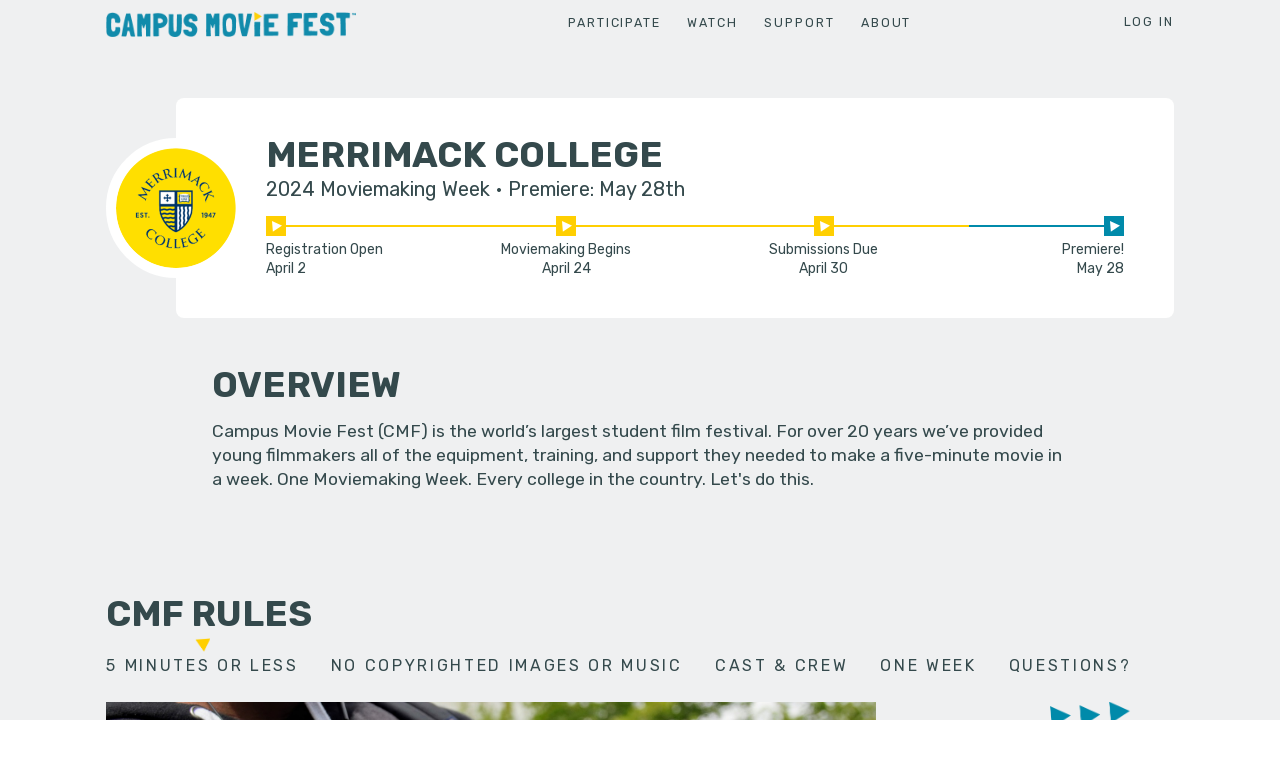

--- FILE ---
content_type: text/html; charset=utf-8
request_url: https://campusmoviefest.com/schools/1700-mc
body_size: 60107
content:
<!DOCTYPE html><html ng-app="app"><head><script>(function(w,d,s,l,i){w[l]=w[l]||[];w[l].push({'gtm.start':
new Date().getTime(),event:'gtm.js'});var f=d.getElementsByTagName(s)[0],
j=d.createElement(s),dl=l!='dataLayer'?'&l='+l:'';j.async=true;j.src=
'https://www.googletagmanager.com/gtm.js?id='+i+dl;f.parentNode.insertBefore(j,f);
})(window,document,'script','dataLayer','G-YTYBBM5KXJ');</script><script src="https://apis.google.com/js/api.js" type="text/javascript"></script><script src="https://player.vimeo.com/api/player.js" type="text/javascript"></script><meta charset="UTF-8" />
<script type="text/javascript">window.NREUM||(NREUM={});NREUM.info={"beacon":"bam.nr-data.net","errorBeacon":"bam.nr-data.net","licenseKey":"NRJS-f73d64d2479a22745e0","applicationID":"915654525","transactionName":"cg5YTEVdXw1SShhIQVMNX1sYQVAJWFdbSxtCCVlP","queueTime":0,"applicationTime":294,"agent":""}</script>
<script type="text/javascript">(window.NREUM||(NREUM={})).init={privacy:{cookies_enabled:true},ajax:{deny_list:["bam.nr-data.net"]},feature_flags:["soft_nav"],distributed_tracing:{enabled:true}};(window.NREUM||(NREUM={})).loader_config={agentID:"1103164040",accountID:"2755689",trustKey:"2755689",xpid:"VgECVFBbARAJVVRUAgUCVFE=",licenseKey:"NRJS-f73d64d2479a22745e0",applicationID:"915654525",browserID:"1103164040"};;/*! For license information please see nr-loader-spa-1.308.0.min.js.LICENSE.txt */
(()=>{var e,t,r={384:(e,t,r)=>{"use strict";r.d(t,{NT:()=>a,US:()=>u,Zm:()=>o,bQ:()=>d,dV:()=>c,pV:()=>l});var n=r(6154),i=r(1863),s=r(1910);const a={beacon:"bam.nr-data.net",errorBeacon:"bam.nr-data.net"};function o(){return n.gm.NREUM||(n.gm.NREUM={}),void 0===n.gm.newrelic&&(n.gm.newrelic=n.gm.NREUM),n.gm.NREUM}function c(){let e=o();return e.o||(e.o={ST:n.gm.setTimeout,SI:n.gm.setImmediate||n.gm.setInterval,CT:n.gm.clearTimeout,XHR:n.gm.XMLHttpRequest,REQ:n.gm.Request,EV:n.gm.Event,PR:n.gm.Promise,MO:n.gm.MutationObserver,FETCH:n.gm.fetch,WS:n.gm.WebSocket},(0,s.i)(...Object.values(e.o))),e}function d(e,t){let r=o();r.initializedAgents??={},t.initializedAt={ms:(0,i.t)(),date:new Date},r.initializedAgents[e]=t}function u(e,t){o()[e]=t}function l(){return function(){let e=o();const t=e.info||{};e.info={beacon:a.beacon,errorBeacon:a.errorBeacon,...t}}(),function(){let e=o();const t=e.init||{};e.init={...t}}(),c(),function(){let e=o();const t=e.loader_config||{};e.loader_config={...t}}(),o()}},782:(e,t,r)=>{"use strict";r.d(t,{T:()=>n});const n=r(860).K7.pageViewTiming},860:(e,t,r)=>{"use strict";r.d(t,{$J:()=>u,K7:()=>c,P3:()=>d,XX:()=>i,Yy:()=>o,df:()=>s,qY:()=>n,v4:()=>a});const n="events",i="jserrors",s="browser/blobs",a="rum",o="browser/logs",c={ajax:"ajax",genericEvents:"generic_events",jserrors:i,logging:"logging",metrics:"metrics",pageAction:"page_action",pageViewEvent:"page_view_event",pageViewTiming:"page_view_timing",sessionReplay:"session_replay",sessionTrace:"session_trace",softNav:"soft_navigations",spa:"spa"},d={[c.pageViewEvent]:1,[c.pageViewTiming]:2,[c.metrics]:3,[c.jserrors]:4,[c.spa]:5,[c.ajax]:6,[c.sessionTrace]:7,[c.softNav]:8,[c.sessionReplay]:9,[c.logging]:10,[c.genericEvents]:11},u={[c.pageViewEvent]:a,[c.pageViewTiming]:n,[c.ajax]:n,[c.spa]:n,[c.softNav]:n,[c.metrics]:i,[c.jserrors]:i,[c.sessionTrace]:s,[c.sessionReplay]:s,[c.logging]:o,[c.genericEvents]:"ins"}},944:(e,t,r)=>{"use strict";r.d(t,{R:()=>i});var n=r(3241);function i(e,t){"function"==typeof console.debug&&(console.debug("New Relic Warning: https://github.com/newrelic/newrelic-browser-agent/blob/main/docs/warning-codes.md#".concat(e),t),(0,n.W)({agentIdentifier:null,drained:null,type:"data",name:"warn",feature:"warn",data:{code:e,secondary:t}}))}},993:(e,t,r)=>{"use strict";r.d(t,{A$:()=>s,ET:()=>a,TZ:()=>o,p_:()=>i});var n=r(860);const i={ERROR:"ERROR",WARN:"WARN",INFO:"INFO",DEBUG:"DEBUG",TRACE:"TRACE"},s={OFF:0,ERROR:1,WARN:2,INFO:3,DEBUG:4,TRACE:5},a="log",o=n.K7.logging},1541:(e,t,r)=>{"use strict";r.d(t,{U:()=>i,f:()=>n});const n={MFE:"MFE",BA:"BA"};function i(e,t){if(2!==t?.harvestEndpointVersion)return{};const r=t.agentRef.runtime.appMetadata.agents[0].entityGuid;return e?{"source.id":e.id,"source.name":e.name,"source.type":e.type,"parent.id":e.parent?.id||r,"parent.type":e.parent?.type||n.BA}:{"entity.guid":r,appId:t.agentRef.info.applicationID}}},1687:(e,t,r)=>{"use strict";r.d(t,{Ak:()=>d,Ze:()=>h,x3:()=>u});var n=r(3241),i=r(7836),s=r(3606),a=r(860),o=r(2646);const c={};function d(e,t){const r={staged:!1,priority:a.P3[t]||0};l(e),c[e].get(t)||c[e].set(t,r)}function u(e,t){e&&c[e]&&(c[e].get(t)&&c[e].delete(t),p(e,t,!1),c[e].size&&f(e))}function l(e){if(!e)throw new Error("agentIdentifier required");c[e]||(c[e]=new Map)}function h(e="",t="feature",r=!1){if(l(e),!e||!c[e].get(t)||r)return p(e,t);c[e].get(t).staged=!0,f(e)}function f(e){const t=Array.from(c[e]);t.every(([e,t])=>t.staged)&&(t.sort((e,t)=>e[1].priority-t[1].priority),t.forEach(([t])=>{c[e].delete(t),p(e,t)}))}function p(e,t,r=!0){const a=e?i.ee.get(e):i.ee,c=s.i.handlers;if(!a.aborted&&a.backlog&&c){if((0,n.W)({agentIdentifier:e,type:"lifecycle",name:"drain",feature:t}),r){const e=a.backlog[t],r=c[t];if(r){for(let t=0;e&&t<e.length;++t)g(e[t],r);Object.entries(r).forEach(([e,t])=>{Object.values(t||{}).forEach(t=>{t[0]?.on&&t[0]?.context()instanceof o.y&&t[0].on(e,t[1])})})}}a.isolatedBacklog||delete c[t],a.backlog[t]=null,a.emit("drain-"+t,[])}}function g(e,t){var r=e[1];Object.values(t[r]||{}).forEach(t=>{var r=e[0];if(t[0]===r){var n=t[1],i=e[3],s=e[2];n.apply(i,s)}})}},1738:(e,t,r)=>{"use strict";r.d(t,{U:()=>f,Y:()=>h});var n=r(3241),i=r(9908),s=r(1863),a=r(944),o=r(5701),c=r(3969),d=r(8362),u=r(860),l=r(4261);function h(e,t,r,s){const h=s||r;!h||h[e]&&h[e]!==d.d.prototype[e]||(h[e]=function(){(0,i.p)(c.xV,["API/"+e+"/called"],void 0,u.K7.metrics,r.ee),(0,n.W)({agentIdentifier:r.agentIdentifier,drained:!!o.B?.[r.agentIdentifier],type:"data",name:"api",feature:l.Pl+e,data:{}});try{return t.apply(this,arguments)}catch(e){(0,a.R)(23,e)}})}function f(e,t,r,n,a){const o=e.info;null===r?delete o.jsAttributes[t]:o.jsAttributes[t]=r,(a||null===r)&&(0,i.p)(l.Pl+n,[(0,s.t)(),t,r],void 0,"session",e.ee)}},1741:(e,t,r)=>{"use strict";r.d(t,{W:()=>s});var n=r(944),i=r(4261);class s{#e(e,...t){if(this[e]!==s.prototype[e])return this[e](...t);(0,n.R)(35,e)}addPageAction(e,t){return this.#e(i.hG,e,t)}register(e){return this.#e(i.eY,e)}recordCustomEvent(e,t){return this.#e(i.fF,e,t)}setPageViewName(e,t){return this.#e(i.Fw,e,t)}setCustomAttribute(e,t,r){return this.#e(i.cD,e,t,r)}noticeError(e,t){return this.#e(i.o5,e,t)}setUserId(e,t=!1){return this.#e(i.Dl,e,t)}setApplicationVersion(e){return this.#e(i.nb,e)}setErrorHandler(e){return this.#e(i.bt,e)}addRelease(e,t){return this.#e(i.k6,e,t)}log(e,t){return this.#e(i.$9,e,t)}start(){return this.#e(i.d3)}finished(e){return this.#e(i.BL,e)}recordReplay(){return this.#e(i.CH)}pauseReplay(){return this.#e(i.Tb)}addToTrace(e){return this.#e(i.U2,e)}setCurrentRouteName(e){return this.#e(i.PA,e)}interaction(e){return this.#e(i.dT,e)}wrapLogger(e,t,r){return this.#e(i.Wb,e,t,r)}measure(e,t){return this.#e(i.V1,e,t)}consent(e){return this.#e(i.Pv,e)}}},1863:(e,t,r)=>{"use strict";function n(){return Math.floor(performance.now())}r.d(t,{t:()=>n})},1910:(e,t,r)=>{"use strict";r.d(t,{i:()=>s});var n=r(944);const i=new Map;function s(...e){return e.every(e=>{if(i.has(e))return i.get(e);const t="function"==typeof e?e.toString():"",r=t.includes("[native code]"),s=t.includes("nrWrapper");return r||s||(0,n.R)(64,e?.name||t),i.set(e,r),r})}},2555:(e,t,r)=>{"use strict";r.d(t,{D:()=>o,f:()=>a});var n=r(384),i=r(8122);const s={beacon:n.NT.beacon,errorBeacon:n.NT.errorBeacon,licenseKey:void 0,applicationID:void 0,sa:void 0,queueTime:void 0,applicationTime:void 0,ttGuid:void 0,user:void 0,account:void 0,product:void 0,extra:void 0,jsAttributes:{},userAttributes:void 0,atts:void 0,transactionName:void 0,tNamePlain:void 0};function a(e){try{return!!e.licenseKey&&!!e.errorBeacon&&!!e.applicationID}catch(e){return!1}}const o=e=>(0,i.a)(e,s)},2614:(e,t,r)=>{"use strict";r.d(t,{BB:()=>a,H3:()=>n,g:()=>d,iL:()=>c,tS:()=>o,uh:()=>i,wk:()=>s});const n="NRBA",i="SESSION",s=144e5,a=18e5,o={STARTED:"session-started",PAUSE:"session-pause",RESET:"session-reset",RESUME:"session-resume",UPDATE:"session-update"},c={SAME_TAB:"same-tab",CROSS_TAB:"cross-tab"},d={OFF:0,FULL:1,ERROR:2}},2646:(e,t,r)=>{"use strict";r.d(t,{y:()=>n});class n{constructor(e){this.contextId=e}}},2843:(e,t,r)=>{"use strict";r.d(t,{G:()=>s,u:()=>i});var n=r(3878);function i(e,t=!1,r,i){(0,n.DD)("visibilitychange",function(){if(t)return void("hidden"===document.visibilityState&&e());e(document.visibilityState)},r,i)}function s(e,t,r){(0,n.sp)("pagehide",e,t,r)}},3241:(e,t,r)=>{"use strict";r.d(t,{W:()=>s});var n=r(6154);const i="newrelic";function s(e={}){try{n.gm.dispatchEvent(new CustomEvent(i,{detail:e}))}catch(e){}}},3304:(e,t,r)=>{"use strict";r.d(t,{A:()=>s});var n=r(7836);const i=()=>{const e=new WeakSet;return(t,r)=>{if("object"==typeof r&&null!==r){if(e.has(r))return;e.add(r)}return r}};function s(e){try{return JSON.stringify(e,i())??""}catch(e){try{n.ee.emit("internal-error",[e])}catch(e){}return""}}},3333:(e,t,r)=>{"use strict";r.d(t,{$v:()=>u,TZ:()=>n,Xh:()=>c,Zp:()=>i,kd:()=>d,mq:()=>o,nf:()=>a,qN:()=>s});const n=r(860).K7.genericEvents,i=["auxclick","click","copy","keydown","paste","scrollend"],s=["focus","blur"],a=4,o=1e3,c=2e3,d=["PageAction","UserAction","BrowserPerformance"],u={RESOURCES:"experimental.resources",REGISTER:"register"}},3434:(e,t,r)=>{"use strict";r.d(t,{Jt:()=>s,YM:()=>d});var n=r(7836),i=r(5607);const s="nr@original:".concat(i.W),a=50;var o=Object.prototype.hasOwnProperty,c=!1;function d(e,t){return e||(e=n.ee),r.inPlace=function(e,t,n,i,s){n||(n="");const a="-"===n.charAt(0);for(let o=0;o<t.length;o++){const c=t[o],d=e[c];l(d)||(e[c]=r(d,a?c+n:n,i,c,s))}},r.flag=s,r;function r(t,r,n,c,d){return l(t)?t:(r||(r=""),nrWrapper[s]=t,function(e,t,r){if(Object.defineProperty&&Object.keys)try{return Object.keys(e).forEach(function(r){Object.defineProperty(t,r,{get:function(){return e[r]},set:function(t){return e[r]=t,t}})}),t}catch(e){u([e],r)}for(var n in e)o.call(e,n)&&(t[n]=e[n])}(t,nrWrapper,e),nrWrapper);function nrWrapper(){var s,o,l,h;let f;try{o=this,s=[...arguments],l="function"==typeof n?n(s,o):n||{}}catch(t){u([t,"",[s,o,c],l],e)}i(r+"start",[s,o,c],l,d);const p=performance.now();let g;try{return h=t.apply(o,s),g=performance.now(),h}catch(e){throw g=performance.now(),i(r+"err",[s,o,e],l,d),f=e,f}finally{const e=g-p,t={start:p,end:g,duration:e,isLongTask:e>=a,methodName:c,thrownError:f};t.isLongTask&&i("long-task",[t,o],l,d),i(r+"end",[s,o,h],l,d)}}}function i(r,n,i,s){if(!c||t){var a=c;c=!0;try{e.emit(r,n,i,t,s)}catch(t){u([t,r,n,i],e)}c=a}}}function u(e,t){t||(t=n.ee);try{t.emit("internal-error",e)}catch(e){}}function l(e){return!(e&&"function"==typeof e&&e.apply&&!e[s])}},3606:(e,t,r)=>{"use strict";r.d(t,{i:()=>s});var n=r(9908);s.on=a;var i=s.handlers={};function s(e,t,r,s){a(s||n.d,i,e,t,r)}function a(e,t,r,i,s){s||(s="feature"),e||(e=n.d);var a=t[s]=t[s]||{};(a[r]=a[r]||[]).push([e,i])}},3738:(e,t,r)=>{"use strict";r.d(t,{He:()=>i,Kp:()=>o,Lc:()=>d,Rz:()=>u,TZ:()=>n,bD:()=>s,d3:()=>a,jx:()=>l,sl:()=>h,uP:()=>c});const n=r(860).K7.sessionTrace,i="bstResource",s="resource",a="-start",o="-end",c="fn"+a,d="fn"+o,u="pushState",l=1e3,h=3e4},3785:(e,t,r)=>{"use strict";r.d(t,{R:()=>c,b:()=>d});var n=r(9908),i=r(1863),s=r(860),a=r(3969),o=r(993);function c(e,t,r={},c=o.p_.INFO,d=!0,u,l=(0,i.t)()){(0,n.p)(a.xV,["API/logging/".concat(c.toLowerCase(),"/called")],void 0,s.K7.metrics,e),(0,n.p)(o.ET,[l,t,r,c,d,u],void 0,s.K7.logging,e)}function d(e){return"string"==typeof e&&Object.values(o.p_).some(t=>t===e.toUpperCase().trim())}},3878:(e,t,r)=>{"use strict";function n(e,t){return{capture:e,passive:!1,signal:t}}function i(e,t,r=!1,i){window.addEventListener(e,t,n(r,i))}function s(e,t,r=!1,i){document.addEventListener(e,t,n(r,i))}r.d(t,{DD:()=>s,jT:()=>n,sp:()=>i})},3962:(e,t,r)=>{"use strict";r.d(t,{AM:()=>a,O2:()=>l,OV:()=>s,Qu:()=>h,TZ:()=>c,ih:()=>f,pP:()=>o,t1:()=>u,tC:()=>i,wD:()=>d});var n=r(860);const i=["click","keydown","submit"],s="popstate",a="api",o="initialPageLoad",c=n.K7.softNav,d=5e3,u=500,l={INITIAL_PAGE_LOAD:"",ROUTE_CHANGE:1,UNSPECIFIED:2},h={INTERACTION:1,AJAX:2,CUSTOM_END:3,CUSTOM_TRACER:4},f={IP:"in progress",PF:"pending finish",FIN:"finished",CAN:"cancelled"}},3969:(e,t,r)=>{"use strict";r.d(t,{TZ:()=>n,XG:()=>o,rs:()=>i,xV:()=>a,z_:()=>s});const n=r(860).K7.metrics,i="sm",s="cm",a="storeSupportabilityMetrics",o="storeEventMetrics"},4234:(e,t,r)=>{"use strict";r.d(t,{W:()=>s});var n=r(7836),i=r(1687);class s{constructor(e,t){this.agentIdentifier=e,this.ee=n.ee.get(e),this.featureName=t,this.blocked=!1}deregisterDrain(){(0,i.x3)(this.agentIdentifier,this.featureName)}}},4261:(e,t,r)=>{"use strict";r.d(t,{$9:()=>u,BL:()=>c,CH:()=>p,Dl:()=>R,Fw:()=>w,PA:()=>v,Pl:()=>n,Pv:()=>A,Tb:()=>h,U2:()=>a,V1:()=>E,Wb:()=>T,bt:()=>y,cD:()=>b,d3:()=>x,dT:()=>d,eY:()=>g,fF:()=>f,hG:()=>s,hw:()=>i,k6:()=>o,nb:()=>m,o5:()=>l});const n="api-",i=n+"ixn-",s="addPageAction",a="addToTrace",o="addRelease",c="finished",d="interaction",u="log",l="noticeError",h="pauseReplay",f="recordCustomEvent",p="recordReplay",g="register",m="setApplicationVersion",v="setCurrentRouteName",b="setCustomAttribute",y="setErrorHandler",w="setPageViewName",R="setUserId",x="start",T="wrapLogger",E="measure",A="consent"},5205:(e,t,r)=>{"use strict";r.d(t,{j:()=>S});var n=r(384),i=r(1741);var s=r(2555),a=r(3333);const o=e=>{if(!e||"string"!=typeof e)return!1;try{document.createDocumentFragment().querySelector(e)}catch{return!1}return!0};var c=r(2614),d=r(944),u=r(8122);const l="[data-nr-mask]",h=e=>(0,u.a)(e,(()=>{const e={feature_flags:[],experimental:{allow_registered_children:!1,resources:!1},mask_selector:"*",block_selector:"[data-nr-block]",mask_input_options:{color:!1,date:!1,"datetime-local":!1,email:!1,month:!1,number:!1,range:!1,search:!1,tel:!1,text:!1,time:!1,url:!1,week:!1,textarea:!1,select:!1,password:!0}};return{ajax:{deny_list:void 0,block_internal:!0,enabled:!0,autoStart:!0},api:{get allow_registered_children(){return e.feature_flags.includes(a.$v.REGISTER)||e.experimental.allow_registered_children},set allow_registered_children(t){e.experimental.allow_registered_children=t},duplicate_registered_data:!1},browser_consent_mode:{enabled:!1},distributed_tracing:{enabled:void 0,exclude_newrelic_header:void 0,cors_use_newrelic_header:void 0,cors_use_tracecontext_headers:void 0,allowed_origins:void 0},get feature_flags(){return e.feature_flags},set feature_flags(t){e.feature_flags=t},generic_events:{enabled:!0,autoStart:!0},harvest:{interval:30},jserrors:{enabled:!0,autoStart:!0},logging:{enabled:!0,autoStart:!0},metrics:{enabled:!0,autoStart:!0},obfuscate:void 0,page_action:{enabled:!0},page_view_event:{enabled:!0,autoStart:!0},page_view_timing:{enabled:!0,autoStart:!0},performance:{capture_marks:!1,capture_measures:!1,capture_detail:!0,resources:{get enabled(){return e.feature_flags.includes(a.$v.RESOURCES)||e.experimental.resources},set enabled(t){e.experimental.resources=t},asset_types:[],first_party_domains:[],ignore_newrelic:!0}},privacy:{cookies_enabled:!0},proxy:{assets:void 0,beacon:void 0},session:{expiresMs:c.wk,inactiveMs:c.BB},session_replay:{autoStart:!0,enabled:!1,preload:!1,sampling_rate:10,error_sampling_rate:100,collect_fonts:!1,inline_images:!1,fix_stylesheets:!0,mask_all_inputs:!0,get mask_text_selector(){return e.mask_selector},set mask_text_selector(t){o(t)?e.mask_selector="".concat(t,",").concat(l):""===t||null===t?e.mask_selector=l:(0,d.R)(5,t)},get block_class(){return"nr-block"},get ignore_class(){return"nr-ignore"},get mask_text_class(){return"nr-mask"},get block_selector(){return e.block_selector},set block_selector(t){o(t)?e.block_selector+=",".concat(t):""!==t&&(0,d.R)(6,t)},get mask_input_options(){return e.mask_input_options},set mask_input_options(t){t&&"object"==typeof t?e.mask_input_options={...t,password:!0}:(0,d.R)(7,t)}},session_trace:{enabled:!0,autoStart:!0},soft_navigations:{enabled:!0,autoStart:!0},spa:{enabled:!0,autoStart:!0},ssl:void 0,user_actions:{enabled:!0,elementAttributes:["id","className","tagName","type"]}}})());var f=r(6154),p=r(9324);let g=0;const m={buildEnv:p.F3,distMethod:p.Xs,version:p.xv,originTime:f.WN},v={consented:!1},b={appMetadata:{},get consented(){return this.session?.state?.consent||v.consented},set consented(e){v.consented=e},customTransaction:void 0,denyList:void 0,disabled:!1,harvester:void 0,isolatedBacklog:!1,isRecording:!1,loaderType:void 0,maxBytes:3e4,obfuscator:void 0,onerror:void 0,ptid:void 0,releaseIds:{},session:void 0,timeKeeper:void 0,registeredEntities:[],jsAttributesMetadata:{bytes:0},get harvestCount(){return++g}},y=e=>{const t=(0,u.a)(e,b),r=Object.keys(m).reduce((e,t)=>(e[t]={value:m[t],writable:!1,configurable:!0,enumerable:!0},e),{});return Object.defineProperties(t,r)};var w=r(5701);const R=e=>{const t=e.startsWith("http");e+="/",r.p=t?e:"https://"+e};var x=r(7836),T=r(3241);const E={accountID:void 0,trustKey:void 0,agentID:void 0,licenseKey:void 0,applicationID:void 0,xpid:void 0},A=e=>(0,u.a)(e,E),_=new Set;function S(e,t={},r,a){let{init:o,info:c,loader_config:d,runtime:u={},exposed:l=!0}=t;if(!c){const e=(0,n.pV)();o=e.init,c=e.info,d=e.loader_config}e.init=h(o||{}),e.loader_config=A(d||{}),c.jsAttributes??={},f.bv&&(c.jsAttributes.isWorker=!0),e.info=(0,s.D)(c);const p=e.init,g=[c.beacon,c.errorBeacon];_.has(e.agentIdentifier)||(p.proxy.assets&&(R(p.proxy.assets),g.push(p.proxy.assets)),p.proxy.beacon&&g.push(p.proxy.beacon),e.beacons=[...g],function(e){const t=(0,n.pV)();Object.getOwnPropertyNames(i.W.prototype).forEach(r=>{const n=i.W.prototype[r];if("function"!=typeof n||"constructor"===n)return;let s=t[r];e[r]&&!1!==e.exposed&&"micro-agent"!==e.runtime?.loaderType&&(t[r]=(...t)=>{const n=e[r](...t);return s?s(...t):n})})}(e),(0,n.US)("activatedFeatures",w.B)),u.denyList=[...p.ajax.deny_list||[],...p.ajax.block_internal?g:[]],u.ptid=e.agentIdentifier,u.loaderType=r,e.runtime=y(u),_.has(e.agentIdentifier)||(e.ee=x.ee.get(e.agentIdentifier),e.exposed=l,(0,T.W)({agentIdentifier:e.agentIdentifier,drained:!!w.B?.[e.agentIdentifier],type:"lifecycle",name:"initialize",feature:void 0,data:e.config})),_.add(e.agentIdentifier)}},5270:(e,t,r)=>{"use strict";r.d(t,{Aw:()=>a,SR:()=>s,rF:()=>o});var n=r(384),i=r(7767);function s(e){return!!(0,n.dV)().o.MO&&(0,i.V)(e)&&!0===e?.session_trace.enabled}function a(e){return!0===e?.session_replay.preload&&s(e)}function o(e,t){try{if("string"==typeof t?.type){if("password"===t.type.toLowerCase())return"*".repeat(e?.length||0);if(void 0!==t?.dataset?.nrUnmask||t?.classList?.contains("nr-unmask"))return e}}catch(e){}return"string"==typeof e?e.replace(/[\S]/g,"*"):"*".repeat(e?.length||0)}},5289:(e,t,r)=>{"use strict";r.d(t,{GG:()=>a,Qr:()=>c,sB:()=>o});var n=r(3878),i=r(6389);function s(){return"undefined"==typeof document||"complete"===document.readyState}function a(e,t){if(s())return e();const r=(0,i.J)(e),a=setInterval(()=>{s()&&(clearInterval(a),r())},500);(0,n.sp)("load",r,t)}function o(e){if(s())return e();(0,n.DD)("DOMContentLoaded",e)}function c(e){if(s())return e();(0,n.sp)("popstate",e)}},5607:(e,t,r)=>{"use strict";r.d(t,{W:()=>n});const n=(0,r(9566).bz)()},5701:(e,t,r)=>{"use strict";r.d(t,{B:()=>s,t:()=>a});var n=r(3241);const i=new Set,s={};function a(e,t){const r=t.agentIdentifier;s[r]??={},e&&"object"==typeof e&&(i.has(r)||(t.ee.emit("rumresp",[e]),s[r]=e,i.add(r),(0,n.W)({agentIdentifier:r,loaded:!0,drained:!0,type:"lifecycle",name:"load",feature:void 0,data:e})))}},6154:(e,t,r)=>{"use strict";r.d(t,{OF:()=>d,RI:()=>i,WN:()=>h,bv:()=>s,eN:()=>f,gm:()=>a,lR:()=>l,m:()=>c,mw:()=>o,sb:()=>u});var n=r(1863);const i="undefined"!=typeof window&&!!window.document,s="undefined"!=typeof WorkerGlobalScope&&("undefined"!=typeof self&&self instanceof WorkerGlobalScope&&self.navigator instanceof WorkerNavigator||"undefined"!=typeof globalThis&&globalThis instanceof WorkerGlobalScope&&globalThis.navigator instanceof WorkerNavigator),a=i?window:"undefined"!=typeof WorkerGlobalScope&&("undefined"!=typeof self&&self instanceof WorkerGlobalScope&&self||"undefined"!=typeof globalThis&&globalThis instanceof WorkerGlobalScope&&globalThis),o=Boolean("hidden"===a?.document?.visibilityState),c=""+a?.location,d=/iPad|iPhone|iPod/.test(a.navigator?.userAgent),u=d&&"undefined"==typeof SharedWorker,l=(()=>{const e=a.navigator?.userAgent?.match(/Firefox[/\s](\d+\.\d+)/);return Array.isArray(e)&&e.length>=2?+e[1]:0})(),h=Date.now()-(0,n.t)(),f=()=>"undefined"!=typeof PerformanceNavigationTiming&&a?.performance?.getEntriesByType("navigation")?.[0]?.responseStart},6344:(e,t,r)=>{"use strict";r.d(t,{BB:()=>u,Qb:()=>l,TZ:()=>i,Ug:()=>a,Vh:()=>s,_s:()=>o,bc:()=>d,yP:()=>c});var n=r(2614);const i=r(860).K7.sessionReplay,s="errorDuringReplay",a=.12,o={DomContentLoaded:0,Load:1,FullSnapshot:2,IncrementalSnapshot:3,Meta:4,Custom:5},c={[n.g.ERROR]:15e3,[n.g.FULL]:3e5,[n.g.OFF]:0},d={RESET:{message:"Session was reset",sm:"Reset"},IMPORT:{message:"Recorder failed to import",sm:"Import"},TOO_MANY:{message:"429: Too Many Requests",sm:"Too-Many"},TOO_BIG:{message:"Payload was too large",sm:"Too-Big"},CROSS_TAB:{message:"Session Entity was set to OFF on another tab",sm:"Cross-Tab"},ENTITLEMENTS:{message:"Session Replay is not allowed and will not be started",sm:"Entitlement"}},u=5e3,l={API:"api",RESUME:"resume",SWITCH_TO_FULL:"switchToFull",INITIALIZE:"initialize",PRELOAD:"preload"}},6389:(e,t,r)=>{"use strict";function n(e,t=500,r={}){const n=r?.leading||!1;let i;return(...r)=>{n&&void 0===i&&(e.apply(this,r),i=setTimeout(()=>{i=clearTimeout(i)},t)),n||(clearTimeout(i),i=setTimeout(()=>{e.apply(this,r)},t))}}function i(e){let t=!1;return(...r)=>{t||(t=!0,e.apply(this,r))}}r.d(t,{J:()=>i,s:()=>n})},6630:(e,t,r)=>{"use strict";r.d(t,{T:()=>n});const n=r(860).K7.pageViewEvent},6774:(e,t,r)=>{"use strict";r.d(t,{T:()=>n});const n=r(860).K7.jserrors},7295:(e,t,r)=>{"use strict";r.d(t,{Xv:()=>a,gX:()=>i,iW:()=>s});var n=[];function i(e){if(!e||s(e))return!1;if(0===n.length)return!0;if("*"===n[0].hostname)return!1;for(var t=0;t<n.length;t++){var r=n[t];if(r.hostname.test(e.hostname)&&r.pathname.test(e.pathname))return!1}return!0}function s(e){return void 0===e.hostname}function a(e){if(n=[],e&&e.length)for(var t=0;t<e.length;t++){let r=e[t];if(!r)continue;if("*"===r)return void(n=[{hostname:"*"}]);0===r.indexOf("http://")?r=r.substring(7):0===r.indexOf("https://")&&(r=r.substring(8));const i=r.indexOf("/");let s,a;i>0?(s=r.substring(0,i),a=r.substring(i)):(s=r,a="*");let[c]=s.split(":");n.push({hostname:o(c),pathname:o(a,!0)})}}function o(e,t=!1){const r=e.replace(/[.+?^${}()|[\]\\]/g,e=>"\\"+e).replace(/\*/g,".*?");return new RegExp((t?"^":"")+r+"$")}},7485:(e,t,r)=>{"use strict";r.d(t,{D:()=>i});var n=r(6154);function i(e){if(0===(e||"").indexOf("data:"))return{protocol:"data"};try{const t=new URL(e,location.href),r={port:t.port,hostname:t.hostname,pathname:t.pathname,search:t.search,protocol:t.protocol.slice(0,t.protocol.indexOf(":")),sameOrigin:t.protocol===n.gm?.location?.protocol&&t.host===n.gm?.location?.host};return r.port&&""!==r.port||("http:"===t.protocol&&(r.port="80"),"https:"===t.protocol&&(r.port="443")),r.pathname&&""!==r.pathname?r.pathname.startsWith("/")||(r.pathname="/".concat(r.pathname)):r.pathname="/",r}catch(e){return{}}}},7699:(e,t,r)=>{"use strict";r.d(t,{It:()=>s,KC:()=>o,No:()=>i,qh:()=>a});var n=r(860);const i=16e3,s=1e6,a="SESSION_ERROR",o={[n.K7.logging]:!0,[n.K7.genericEvents]:!1,[n.K7.jserrors]:!1,[n.K7.ajax]:!1}},7767:(e,t,r)=>{"use strict";r.d(t,{V:()=>i});var n=r(6154);const i=e=>n.RI&&!0===e?.privacy.cookies_enabled},7836:(e,t,r)=>{"use strict";r.d(t,{P:()=>o,ee:()=>c});var n=r(384),i=r(8990),s=r(2646),a=r(5607);const o="nr@context:".concat(a.W),c=function e(t,r){var n={},a={},u={},l=!1;try{l=16===r.length&&d.initializedAgents?.[r]?.runtime.isolatedBacklog}catch(e){}var h={on:p,addEventListener:p,removeEventListener:function(e,t){var r=n[e];if(!r)return;for(var i=0;i<r.length;i++)r[i]===t&&r.splice(i,1)},emit:function(e,r,n,i,s){!1!==s&&(s=!0);if(c.aborted&&!i)return;t&&s&&t.emit(e,r,n);var o=f(n);g(e).forEach(e=>{e.apply(o,r)});var d=v()[a[e]];d&&d.push([h,e,r,o]);return o},get:m,listeners:g,context:f,buffer:function(e,t){const r=v();if(t=t||"feature",h.aborted)return;Object.entries(e||{}).forEach(([e,n])=>{a[n]=t,t in r||(r[t]=[])})},abort:function(){h._aborted=!0,Object.keys(h.backlog).forEach(e=>{delete h.backlog[e]})},isBuffering:function(e){return!!v()[a[e]]},debugId:r,backlog:l?{}:t&&"object"==typeof t.backlog?t.backlog:{},isolatedBacklog:l};return Object.defineProperty(h,"aborted",{get:()=>{let e=h._aborted||!1;return e||(t&&(e=t.aborted),e)}}),h;function f(e){return e&&e instanceof s.y?e:e?(0,i.I)(e,o,()=>new s.y(o)):new s.y(o)}function p(e,t){n[e]=g(e).concat(t)}function g(e){return n[e]||[]}function m(t){return u[t]=u[t]||e(h,t)}function v(){return h.backlog}}(void 0,"globalEE"),d=(0,n.Zm)();d.ee||(d.ee=c)},8122:(e,t,r)=>{"use strict";r.d(t,{a:()=>i});var n=r(944);function i(e,t){try{if(!e||"object"!=typeof e)return(0,n.R)(3);if(!t||"object"!=typeof t)return(0,n.R)(4);const r=Object.create(Object.getPrototypeOf(t),Object.getOwnPropertyDescriptors(t)),s=0===Object.keys(r).length?e:r;for(let a in s)if(void 0!==e[a])try{if(null===e[a]){r[a]=null;continue}Array.isArray(e[a])&&Array.isArray(t[a])?r[a]=Array.from(new Set([...e[a],...t[a]])):"object"==typeof e[a]&&"object"==typeof t[a]?r[a]=i(e[a],t[a]):r[a]=e[a]}catch(e){r[a]||(0,n.R)(1,e)}return r}catch(e){(0,n.R)(2,e)}}},8139:(e,t,r)=>{"use strict";r.d(t,{u:()=>h});var n=r(7836),i=r(3434),s=r(8990),a=r(6154);const o={},c=a.gm.XMLHttpRequest,d="addEventListener",u="removeEventListener",l="nr@wrapped:".concat(n.P);function h(e){var t=function(e){return(e||n.ee).get("events")}(e);if(o[t.debugId]++)return t;o[t.debugId]=1;var r=(0,i.YM)(t,!0);function h(e){r.inPlace(e,[d,u],"-",p)}function p(e,t){return e[1]}return"getPrototypeOf"in Object&&(a.RI&&f(document,h),c&&f(c.prototype,h),f(a.gm,h)),t.on(d+"-start",function(e,t){var n=e[1];if(null!==n&&("function"==typeof n||"object"==typeof n)&&"newrelic"!==e[0]){var i=(0,s.I)(n,l,function(){var e={object:function(){if("function"!=typeof n.handleEvent)return;return n.handleEvent.apply(n,arguments)},function:n}[typeof n];return e?r(e,"fn-",null,e.name||"anonymous"):n});this.wrapped=e[1]=i}}),t.on(u+"-start",function(e){e[1]=this.wrapped||e[1]}),t}function f(e,t,...r){let n=e;for(;"object"==typeof n&&!Object.prototype.hasOwnProperty.call(n,d);)n=Object.getPrototypeOf(n);n&&t(n,...r)}},8362:(e,t,r)=>{"use strict";r.d(t,{d:()=>s});var n=r(9566),i=r(1741);class s extends i.W{agentIdentifier=(0,n.LA)(16)}},8374:(e,t,r)=>{r.nc=(()=>{try{return document?.currentScript?.nonce}catch(e){}return""})()},8990:(e,t,r)=>{"use strict";r.d(t,{I:()=>i});var n=Object.prototype.hasOwnProperty;function i(e,t,r){if(n.call(e,t))return e[t];var i=r();if(Object.defineProperty&&Object.keys)try{return Object.defineProperty(e,t,{value:i,writable:!0,enumerable:!1}),i}catch(e){}return e[t]=i,i}},9119:(e,t,r)=>{"use strict";r.d(t,{L:()=>s});var n=/([^?#]*)[^#]*(#[^?]*|$).*/,i=/([^?#]*)().*/;function s(e,t){return e?e.replace(t?n:i,"$1$2"):e}},9300:(e,t,r)=>{"use strict";r.d(t,{T:()=>n});const n=r(860).K7.ajax},9324:(e,t,r)=>{"use strict";r.d(t,{AJ:()=>a,F3:()=>i,Xs:()=>s,Yq:()=>o,xv:()=>n});const n="1.308.0",i="PROD",s="CDN",a="@newrelic/rrweb",o="1.0.1"},9566:(e,t,r)=>{"use strict";r.d(t,{LA:()=>o,ZF:()=>c,bz:()=>a,el:()=>d});var n=r(6154);const i="xxxxxxxx-xxxx-4xxx-yxxx-xxxxxxxxxxxx";function s(e,t){return e?15&e[t]:16*Math.random()|0}function a(){const e=n.gm?.crypto||n.gm?.msCrypto;let t,r=0;return e&&e.getRandomValues&&(t=e.getRandomValues(new Uint8Array(30))),i.split("").map(e=>"x"===e?s(t,r++).toString(16):"y"===e?(3&s()|8).toString(16):e).join("")}function o(e){const t=n.gm?.crypto||n.gm?.msCrypto;let r,i=0;t&&t.getRandomValues&&(r=t.getRandomValues(new Uint8Array(e)));const a=[];for(var o=0;o<e;o++)a.push(s(r,i++).toString(16));return a.join("")}function c(){return o(16)}function d(){return o(32)}},9908:(e,t,r)=>{"use strict";r.d(t,{d:()=>n,p:()=>i});var n=r(7836).ee.get("handle");function i(e,t,r,i,s){s?(s.buffer([e],i),s.emit(e,t,r)):(n.buffer([e],i),n.emit(e,t,r))}}},n={};function i(e){var t=n[e];if(void 0!==t)return t.exports;var s=n[e]={exports:{}};return r[e](s,s.exports,i),s.exports}i.m=r,i.d=(e,t)=>{for(var r in t)i.o(t,r)&&!i.o(e,r)&&Object.defineProperty(e,r,{enumerable:!0,get:t[r]})},i.f={},i.e=e=>Promise.all(Object.keys(i.f).reduce((t,r)=>(i.f[r](e,t),t),[])),i.u=e=>({212:"nr-spa-compressor",249:"nr-spa-recorder",478:"nr-spa"}[e]+"-1.308.0.min.js"),i.o=(e,t)=>Object.prototype.hasOwnProperty.call(e,t),e={},t="NRBA-1.308.0.PROD:",i.l=(r,n,s,a)=>{if(e[r])e[r].push(n);else{var o,c;if(void 0!==s)for(var d=document.getElementsByTagName("script"),u=0;u<d.length;u++){var l=d[u];if(l.getAttribute("src")==r||l.getAttribute("data-webpack")==t+s){o=l;break}}if(!o){c=!0;var h={478:"sha512-RSfSVnmHk59T/uIPbdSE0LPeqcEdF4/+XhfJdBuccH5rYMOEZDhFdtnh6X6nJk7hGpzHd9Ujhsy7lZEz/ORYCQ==",249:"sha512-ehJXhmntm85NSqW4MkhfQqmeKFulra3klDyY0OPDUE+sQ3GokHlPh1pmAzuNy//3j4ac6lzIbmXLvGQBMYmrkg==",212:"sha512-B9h4CR46ndKRgMBcK+j67uSR2RCnJfGefU+A7FrgR/k42ovXy5x/MAVFiSvFxuVeEk/pNLgvYGMp1cBSK/G6Fg=="};(o=document.createElement("script")).charset="utf-8",i.nc&&o.setAttribute("nonce",i.nc),o.setAttribute("data-webpack",t+s),o.src=r,0!==o.src.indexOf(window.location.origin+"/")&&(o.crossOrigin="anonymous"),h[a]&&(o.integrity=h[a])}e[r]=[n];var f=(t,n)=>{o.onerror=o.onload=null,clearTimeout(p);var i=e[r];if(delete e[r],o.parentNode&&o.parentNode.removeChild(o),i&&i.forEach(e=>e(n)),t)return t(n)},p=setTimeout(f.bind(null,void 0,{type:"timeout",target:o}),12e4);o.onerror=f.bind(null,o.onerror),o.onload=f.bind(null,o.onload),c&&document.head.appendChild(o)}},i.r=e=>{"undefined"!=typeof Symbol&&Symbol.toStringTag&&Object.defineProperty(e,Symbol.toStringTag,{value:"Module"}),Object.defineProperty(e,"__esModule",{value:!0})},i.p="https://js-agent.newrelic.com/",(()=>{var e={38:0,788:0};i.f.j=(t,r)=>{var n=i.o(e,t)?e[t]:void 0;if(0!==n)if(n)r.push(n[2]);else{var s=new Promise((r,i)=>n=e[t]=[r,i]);r.push(n[2]=s);var a=i.p+i.u(t),o=new Error;i.l(a,r=>{if(i.o(e,t)&&(0!==(n=e[t])&&(e[t]=void 0),n)){var s=r&&("load"===r.type?"missing":r.type),a=r&&r.target&&r.target.src;o.message="Loading chunk "+t+" failed: ("+s+": "+a+")",o.name="ChunkLoadError",o.type=s,o.request=a,n[1](o)}},"chunk-"+t,t)}};var t=(t,r)=>{var n,s,[a,o,c]=r,d=0;if(a.some(t=>0!==e[t])){for(n in o)i.o(o,n)&&(i.m[n]=o[n]);if(c)c(i)}for(t&&t(r);d<a.length;d++)s=a[d],i.o(e,s)&&e[s]&&e[s][0](),e[s]=0},r=self["webpackChunk:NRBA-1.308.0.PROD"]=self["webpackChunk:NRBA-1.308.0.PROD"]||[];r.forEach(t.bind(null,0)),r.push=t.bind(null,r.push.bind(r))})(),(()=>{"use strict";i(8374);var e=i(8362),t=i(860);const r=Object.values(t.K7);var n=i(5205);var s=i(9908),a=i(1863),o=i(4261),c=i(1738);var d=i(1687),u=i(4234),l=i(5289),h=i(6154),f=i(944),p=i(5270),g=i(7767),m=i(6389),v=i(7699);class b extends u.W{constructor(e,t){super(e.agentIdentifier,t),this.agentRef=e,this.abortHandler=void 0,this.featAggregate=void 0,this.loadedSuccessfully=void 0,this.onAggregateImported=new Promise(e=>{this.loadedSuccessfully=e}),this.deferred=Promise.resolve(),!1===e.init[this.featureName].autoStart?this.deferred=new Promise((t,r)=>{this.ee.on("manual-start-all",(0,m.J)(()=>{(0,d.Ak)(e.agentIdentifier,this.featureName),t()}))}):(0,d.Ak)(e.agentIdentifier,t)}importAggregator(e,t,r={}){if(this.featAggregate)return;const n=async()=>{let n;await this.deferred;try{if((0,g.V)(e.init)){const{setupAgentSession:t}=await i.e(478).then(i.bind(i,8766));n=t(e)}}catch(e){(0,f.R)(20,e),this.ee.emit("internal-error",[e]),(0,s.p)(v.qh,[e],void 0,this.featureName,this.ee)}try{if(!this.#t(this.featureName,n,e.init))return(0,d.Ze)(this.agentIdentifier,this.featureName),void this.loadedSuccessfully(!1);const{Aggregate:i}=await t();this.featAggregate=new i(e,r),e.runtime.harvester.initializedAggregates.push(this.featAggregate),this.loadedSuccessfully(!0)}catch(e){(0,f.R)(34,e),this.abortHandler?.(),(0,d.Ze)(this.agentIdentifier,this.featureName,!0),this.loadedSuccessfully(!1),this.ee&&this.ee.abort()}};h.RI?(0,l.GG)(()=>n(),!0):n()}#t(e,r,n){if(this.blocked)return!1;switch(e){case t.K7.sessionReplay:return(0,p.SR)(n)&&!!r;case t.K7.sessionTrace:return!!r;default:return!0}}}var y=i(6630),w=i(2614),R=i(3241);class x extends b{static featureName=y.T;constructor(e){var t;super(e,y.T),this.setupInspectionEvents(e.agentIdentifier),t=e,(0,c.Y)(o.Fw,function(e,r){"string"==typeof e&&("/"!==e.charAt(0)&&(e="/"+e),t.runtime.customTransaction=(r||"http://custom.transaction")+e,(0,s.p)(o.Pl+o.Fw,[(0,a.t)()],void 0,void 0,t.ee))},t),this.importAggregator(e,()=>i.e(478).then(i.bind(i,2467)))}setupInspectionEvents(e){const t=(t,r)=>{t&&(0,R.W)({agentIdentifier:e,timeStamp:t.timeStamp,loaded:"complete"===t.target.readyState,type:"window",name:r,data:t.target.location+""})};(0,l.sB)(e=>{t(e,"DOMContentLoaded")}),(0,l.GG)(e=>{t(e,"load")}),(0,l.Qr)(e=>{t(e,"navigate")}),this.ee.on(w.tS.UPDATE,(t,r)=>{(0,R.W)({agentIdentifier:e,type:"lifecycle",name:"session",data:r})})}}var T=i(384);class E extends e.d{constructor(e){var t;(super(),h.gm)?(this.features={},(0,T.bQ)(this.agentIdentifier,this),this.desiredFeatures=new Set(e.features||[]),this.desiredFeatures.add(x),(0,n.j)(this,e,e.loaderType||"agent"),t=this,(0,c.Y)(o.cD,function(e,r,n=!1){if("string"==typeof e){if(["string","number","boolean"].includes(typeof r)||null===r)return(0,c.U)(t,e,r,o.cD,n);(0,f.R)(40,typeof r)}else(0,f.R)(39,typeof e)},t),function(e){(0,c.Y)(o.Dl,function(t,r=!1){if("string"!=typeof t&&null!==t)return void(0,f.R)(41,typeof t);const n=e.info.jsAttributes["enduser.id"];r&&null!=n&&n!==t?(0,s.p)(o.Pl+"setUserIdAndResetSession",[t],void 0,"session",e.ee):(0,c.U)(e,"enduser.id",t,o.Dl,!0)},e)}(this),function(e){(0,c.Y)(o.nb,function(t){if("string"==typeof t||null===t)return(0,c.U)(e,"application.version",t,o.nb,!1);(0,f.R)(42,typeof t)},e)}(this),function(e){(0,c.Y)(o.d3,function(){e.ee.emit("manual-start-all")},e)}(this),function(e){(0,c.Y)(o.Pv,function(t=!0){if("boolean"==typeof t){if((0,s.p)(o.Pl+o.Pv,[t],void 0,"session",e.ee),e.runtime.consented=t,t){const t=e.features.page_view_event;t.onAggregateImported.then(e=>{const r=t.featAggregate;e&&!r.sentRum&&r.sendRum()})}}else(0,f.R)(65,typeof t)},e)}(this),this.run()):(0,f.R)(21)}get config(){return{info:this.info,init:this.init,loader_config:this.loader_config,runtime:this.runtime}}get api(){return this}run(){try{const e=function(e){const t={};return r.forEach(r=>{t[r]=!!e[r]?.enabled}),t}(this.init),n=[...this.desiredFeatures];n.sort((e,r)=>t.P3[e.featureName]-t.P3[r.featureName]),n.forEach(r=>{if(!e[r.featureName]&&r.featureName!==t.K7.pageViewEvent)return;if(r.featureName===t.K7.spa)return void(0,f.R)(67);const n=function(e){switch(e){case t.K7.ajax:return[t.K7.jserrors];case t.K7.sessionTrace:return[t.K7.ajax,t.K7.pageViewEvent];case t.K7.sessionReplay:return[t.K7.sessionTrace];case t.K7.pageViewTiming:return[t.K7.pageViewEvent];default:return[]}}(r.featureName).filter(e=>!(e in this.features));n.length>0&&(0,f.R)(36,{targetFeature:r.featureName,missingDependencies:n}),this.features[r.featureName]=new r(this)})}catch(e){(0,f.R)(22,e);for(const e in this.features)this.features[e].abortHandler?.();const t=(0,T.Zm)();delete t.initializedAgents[this.agentIdentifier]?.features,delete this.sharedAggregator;return t.ee.get(this.agentIdentifier).abort(),!1}}}var A=i(2843),_=i(782);class S extends b{static featureName=_.T;constructor(e){super(e,_.T),h.RI&&((0,A.u)(()=>(0,s.p)("docHidden",[(0,a.t)()],void 0,_.T,this.ee),!0),(0,A.G)(()=>(0,s.p)("winPagehide",[(0,a.t)()],void 0,_.T,this.ee)),this.importAggregator(e,()=>i.e(478).then(i.bind(i,9917))))}}var O=i(3969);class I extends b{static featureName=O.TZ;constructor(e){super(e,O.TZ),h.RI&&document.addEventListener("securitypolicyviolation",e=>{(0,s.p)(O.xV,["Generic/CSPViolation/Detected"],void 0,this.featureName,this.ee)}),this.importAggregator(e,()=>i.e(478).then(i.bind(i,6555)))}}var N=i(6774),P=i(3878),k=i(3304);class D{constructor(e,t,r,n,i){this.name="UncaughtError",this.message="string"==typeof e?e:(0,k.A)(e),this.sourceURL=t,this.line=r,this.column=n,this.__newrelic=i}}function C(e){return M(e)?e:new D(void 0!==e?.message?e.message:e,e?.filename||e?.sourceURL,e?.lineno||e?.line,e?.colno||e?.col,e?.__newrelic,e?.cause)}function j(e){const t="Unhandled Promise Rejection: ";if(!e?.reason)return;if(M(e.reason)){try{e.reason.message.startsWith(t)||(e.reason.message=t+e.reason.message)}catch(e){}return C(e.reason)}const r=C(e.reason);return(r.message||"").startsWith(t)||(r.message=t+r.message),r}function L(e){if(e.error instanceof SyntaxError&&!/:\d+$/.test(e.error.stack?.trim())){const t=new D(e.message,e.filename,e.lineno,e.colno,e.error.__newrelic,e.cause);return t.name=SyntaxError.name,t}return M(e.error)?e.error:C(e)}function M(e){return e instanceof Error&&!!e.stack}function H(e,r,n,i,o=(0,a.t)()){"string"==typeof e&&(e=new Error(e)),(0,s.p)("err",[e,o,!1,r,n.runtime.isRecording,void 0,i],void 0,t.K7.jserrors,n.ee),(0,s.p)("uaErr",[],void 0,t.K7.genericEvents,n.ee)}var B=i(1541),K=i(993),W=i(3785);function U(e,{customAttributes:t={},level:r=K.p_.INFO}={},n,i,s=(0,a.t)()){(0,W.R)(n.ee,e,t,r,!1,i,s)}function F(e,r,n,i,c=(0,a.t)()){(0,s.p)(o.Pl+o.hG,[c,e,r,i],void 0,t.K7.genericEvents,n.ee)}function V(e,r,n,i,c=(0,a.t)()){const{start:d,end:u,customAttributes:l}=r||{},h={customAttributes:l||{}};if("object"!=typeof h.customAttributes||"string"!=typeof e||0===e.length)return void(0,f.R)(57);const p=(e,t)=>null==e?t:"number"==typeof e?e:e instanceof PerformanceMark?e.startTime:Number.NaN;if(h.start=p(d,0),h.end=p(u,c),Number.isNaN(h.start)||Number.isNaN(h.end))(0,f.R)(57);else{if(h.duration=h.end-h.start,!(h.duration<0))return(0,s.p)(o.Pl+o.V1,[h,e,i],void 0,t.K7.genericEvents,n.ee),h;(0,f.R)(58)}}function G(e,r={},n,i,c=(0,a.t)()){(0,s.p)(o.Pl+o.fF,[c,e,r,i],void 0,t.K7.genericEvents,n.ee)}function z(e){(0,c.Y)(o.eY,function(t){return Y(e,t)},e)}function Y(e,r,n){(0,f.R)(54,"newrelic.register"),r||={},r.type=B.f.MFE,r.licenseKey||=e.info.licenseKey,r.blocked=!1,r.parent=n||{},Array.isArray(r.tags)||(r.tags=[]);const i={};r.tags.forEach(e=>{"name"!==e&&"id"!==e&&(i["source.".concat(e)]=!0)}),r.isolated??=!0;let o=()=>{};const c=e.runtime.registeredEntities;if(!r.isolated){const e=c.find(({metadata:{target:{id:e}}})=>e===r.id&&!r.isolated);if(e)return e}const d=e=>{r.blocked=!0,o=e};function u(e){return"string"==typeof e&&!!e.trim()&&e.trim().length<501||"number"==typeof e}e.init.api.allow_registered_children||d((0,m.J)(()=>(0,f.R)(55))),u(r.id)&&u(r.name)||d((0,m.J)(()=>(0,f.R)(48,r)));const l={addPageAction:(t,n={})=>g(F,[t,{...i,...n},e],r),deregister:()=>{d((0,m.J)(()=>(0,f.R)(68)))},log:(t,n={})=>g(U,[t,{...n,customAttributes:{...i,...n.customAttributes||{}}},e],r),measure:(t,n={})=>g(V,[t,{...n,customAttributes:{...i,...n.customAttributes||{}}},e],r),noticeError:(t,n={})=>g(H,[t,{...i,...n},e],r),register:(t={})=>g(Y,[e,t],l.metadata.target),recordCustomEvent:(t,n={})=>g(G,[t,{...i,...n},e],r),setApplicationVersion:e=>p("application.version",e),setCustomAttribute:(e,t)=>p(e,t),setUserId:e=>p("enduser.id",e),metadata:{customAttributes:i,target:r}},h=()=>(r.blocked&&o(),r.blocked);h()||c.push(l);const p=(e,t)=>{h()||(i[e]=t)},g=(r,n,i)=>{if(h())return;const o=(0,a.t)();(0,s.p)(O.xV,["API/register/".concat(r.name,"/called")],void 0,t.K7.metrics,e.ee);try{if(e.init.api.duplicate_registered_data&&"register"!==r.name){let e=n;if(n[1]instanceof Object){const t={"child.id":i.id,"child.type":i.type};e="customAttributes"in n[1]?[n[0],{...n[1],customAttributes:{...n[1].customAttributes,...t}},...n.slice(2)]:[n[0],{...n[1],...t},...n.slice(2)]}r(...e,void 0,o)}return r(...n,i,o)}catch(e){(0,f.R)(50,e)}};return l}class Z extends b{static featureName=N.T;constructor(e){var t;super(e,N.T),t=e,(0,c.Y)(o.o5,(e,r)=>H(e,r,t),t),function(e){(0,c.Y)(o.bt,function(t){e.runtime.onerror=t},e)}(e),function(e){let t=0;(0,c.Y)(o.k6,function(e,r){++t>10||(this.runtime.releaseIds[e.slice(-200)]=(""+r).slice(-200))},e)}(e),z(e);try{this.removeOnAbort=new AbortController}catch(e){}this.ee.on("internal-error",(t,r)=>{this.abortHandler&&(0,s.p)("ierr",[C(t),(0,a.t)(),!0,{},e.runtime.isRecording,r],void 0,this.featureName,this.ee)}),h.gm.addEventListener("unhandledrejection",t=>{this.abortHandler&&(0,s.p)("err",[j(t),(0,a.t)(),!1,{unhandledPromiseRejection:1},e.runtime.isRecording],void 0,this.featureName,this.ee)},(0,P.jT)(!1,this.removeOnAbort?.signal)),h.gm.addEventListener("error",t=>{this.abortHandler&&(0,s.p)("err",[L(t),(0,a.t)(),!1,{},e.runtime.isRecording],void 0,this.featureName,this.ee)},(0,P.jT)(!1,this.removeOnAbort?.signal)),this.abortHandler=this.#r,this.importAggregator(e,()=>i.e(478).then(i.bind(i,2176)))}#r(){this.removeOnAbort?.abort(),this.abortHandler=void 0}}var q=i(8990);let X=1;function J(e){const t=typeof e;return!e||"object"!==t&&"function"!==t?-1:e===h.gm?0:(0,q.I)(e,"nr@id",function(){return X++})}function Q(e){if("string"==typeof e&&e.length)return e.length;if("object"==typeof e){if("undefined"!=typeof ArrayBuffer&&e instanceof ArrayBuffer&&e.byteLength)return e.byteLength;if("undefined"!=typeof Blob&&e instanceof Blob&&e.size)return e.size;if(!("undefined"!=typeof FormData&&e instanceof FormData))try{return(0,k.A)(e).length}catch(e){return}}}var ee=i(8139),te=i(7836),re=i(3434);const ne={},ie=["open","send"];function se(e){var t=e||te.ee;const r=function(e){return(e||te.ee).get("xhr")}(t);if(void 0===h.gm.XMLHttpRequest)return r;if(ne[r.debugId]++)return r;ne[r.debugId]=1,(0,ee.u)(t);var n=(0,re.YM)(r),i=h.gm.XMLHttpRequest,s=h.gm.MutationObserver,a=h.gm.Promise,o=h.gm.setInterval,c="readystatechange",d=["onload","onerror","onabort","onloadstart","onloadend","onprogress","ontimeout"],u=[],l=h.gm.XMLHttpRequest=function(e){const t=new i(e),s=r.context(t);try{r.emit("new-xhr",[t],s),t.addEventListener(c,(a=s,function(){var e=this;e.readyState>3&&!a.resolved&&(a.resolved=!0,r.emit("xhr-resolved",[],e)),n.inPlace(e,d,"fn-",y)}),(0,P.jT)(!1))}catch(e){(0,f.R)(15,e);try{r.emit("internal-error",[e])}catch(e){}}var a;return t};function p(e,t){n.inPlace(t,["onreadystatechange"],"fn-",y)}if(function(e,t){for(var r in e)t[r]=e[r]}(i,l),l.prototype=i.prototype,n.inPlace(l.prototype,ie,"-xhr-",y),r.on("send-xhr-start",function(e,t){p(e,t),function(e){u.push(e),s&&(g?g.then(b):o?o(b):(m=-m,v.data=m))}(t)}),r.on("open-xhr-start",p),s){var g=a&&a.resolve();if(!o&&!a){var m=1,v=document.createTextNode(m);new s(b).observe(v,{characterData:!0})}}else t.on("fn-end",function(e){e[0]&&e[0].type===c||b()});function b(){for(var e=0;e<u.length;e++)p(0,u[e]);u.length&&(u=[])}function y(e,t){return t}return r}var ae="fetch-",oe=ae+"body-",ce=["arrayBuffer","blob","json","text","formData"],de=h.gm.Request,ue=h.gm.Response,le="prototype";const he={};function fe(e){const t=function(e){return(e||te.ee).get("fetch")}(e);if(!(de&&ue&&h.gm.fetch))return t;if(he[t.debugId]++)return t;function r(e,r,n){var i=e[r];"function"==typeof i&&(e[r]=function(){var e,r=[...arguments],s={};t.emit(n+"before-start",[r],s),s[te.P]&&s[te.P].dt&&(e=s[te.P].dt);var a=i.apply(this,r);return t.emit(n+"start",[r,e],a),a.then(function(e){return t.emit(n+"end",[null,e],a),e},function(e){throw t.emit(n+"end",[e],a),e})})}return he[t.debugId]=1,ce.forEach(e=>{r(de[le],e,oe),r(ue[le],e,oe)}),r(h.gm,"fetch",ae),t.on(ae+"end",function(e,r){var n=this;if(r){var i=r.headers.get("content-length");null!==i&&(n.rxSize=i),t.emit(ae+"done",[null,r],n)}else t.emit(ae+"done",[e],n)}),t}var pe=i(7485),ge=i(9566);class me{constructor(e){this.agentRef=e}generateTracePayload(e){const t=this.agentRef.loader_config;if(!this.shouldGenerateTrace(e)||!t)return null;var r=(t.accountID||"").toString()||null,n=(t.agentID||"").toString()||null,i=(t.trustKey||"").toString()||null;if(!r||!n)return null;var s=(0,ge.ZF)(),a=(0,ge.el)(),o=Date.now(),c={spanId:s,traceId:a,timestamp:o};return(e.sameOrigin||this.isAllowedOrigin(e)&&this.useTraceContextHeadersForCors())&&(c.traceContextParentHeader=this.generateTraceContextParentHeader(s,a),c.traceContextStateHeader=this.generateTraceContextStateHeader(s,o,r,n,i)),(e.sameOrigin&&!this.excludeNewrelicHeader()||!e.sameOrigin&&this.isAllowedOrigin(e)&&this.useNewrelicHeaderForCors())&&(c.newrelicHeader=this.generateTraceHeader(s,a,o,r,n,i)),c}generateTraceContextParentHeader(e,t){return"00-"+t+"-"+e+"-01"}generateTraceContextStateHeader(e,t,r,n,i){return i+"@nr=0-1-"+r+"-"+n+"-"+e+"----"+t}generateTraceHeader(e,t,r,n,i,s){if(!("function"==typeof h.gm?.btoa))return null;var a={v:[0,1],d:{ty:"Browser",ac:n,ap:i,id:e,tr:t,ti:r}};return s&&n!==s&&(a.d.tk=s),btoa((0,k.A)(a))}shouldGenerateTrace(e){return this.agentRef.init?.distributed_tracing?.enabled&&this.isAllowedOrigin(e)}isAllowedOrigin(e){var t=!1;const r=this.agentRef.init?.distributed_tracing;if(e.sameOrigin)t=!0;else if(r?.allowed_origins instanceof Array)for(var n=0;n<r.allowed_origins.length;n++){var i=(0,pe.D)(r.allowed_origins[n]);if(e.hostname===i.hostname&&e.protocol===i.protocol&&e.port===i.port){t=!0;break}}return t}excludeNewrelicHeader(){var e=this.agentRef.init?.distributed_tracing;return!!e&&!!e.exclude_newrelic_header}useNewrelicHeaderForCors(){var e=this.agentRef.init?.distributed_tracing;return!!e&&!1!==e.cors_use_newrelic_header}useTraceContextHeadersForCors(){var e=this.agentRef.init?.distributed_tracing;return!!e&&!!e.cors_use_tracecontext_headers}}var ve=i(9300),be=i(7295);function ye(e){return"string"==typeof e?e:e instanceof(0,T.dV)().o.REQ?e.url:h.gm?.URL&&e instanceof URL?e.href:void 0}var we=["load","error","abort","timeout"],Re=we.length,xe=(0,T.dV)().o.REQ,Te=(0,T.dV)().o.XHR;const Ee="X-NewRelic-App-Data";class Ae extends b{static featureName=ve.T;constructor(e){super(e,ve.T),this.dt=new me(e),this.handler=(e,t,r,n)=>(0,s.p)(e,t,r,n,this.ee);try{const e={xmlhttprequest:"xhr",fetch:"fetch",beacon:"beacon"};h.gm?.performance?.getEntriesByType("resource").forEach(r=>{if(r.initiatorType in e&&0!==r.responseStatus){const n={status:r.responseStatus},i={rxSize:r.transferSize,duration:Math.floor(r.duration),cbTime:0};_e(n,r.name),this.handler("xhr",[n,i,r.startTime,r.responseEnd,e[r.initiatorType]],void 0,t.K7.ajax)}})}catch(e){}fe(this.ee),se(this.ee),function(e,r,n,i){function o(e){var t=this;t.totalCbs=0,t.called=0,t.cbTime=0,t.end=T,t.ended=!1,t.xhrGuids={},t.lastSize=null,t.loadCaptureCalled=!1,t.params=this.params||{},t.metrics=this.metrics||{},t.latestLongtaskEnd=0,e.addEventListener("load",function(r){E(t,e)},(0,P.jT)(!1)),h.lR||e.addEventListener("progress",function(e){t.lastSize=e.loaded},(0,P.jT)(!1))}function c(e){this.params={method:e[0]},_e(this,e[1]),this.metrics={}}function d(t,r){e.loader_config.xpid&&this.sameOrigin&&r.setRequestHeader("X-NewRelic-ID",e.loader_config.xpid);var n=i.generateTracePayload(this.parsedOrigin);if(n){var s=!1;n.newrelicHeader&&(r.setRequestHeader("newrelic",n.newrelicHeader),s=!0),n.traceContextParentHeader&&(r.setRequestHeader("traceparent",n.traceContextParentHeader),n.traceContextStateHeader&&r.setRequestHeader("tracestate",n.traceContextStateHeader),s=!0),s&&(this.dt=n)}}function u(e,t){var n=this.metrics,i=e[0],s=this;if(n&&i){var o=Q(i);o&&(n.txSize=o)}this.startTime=(0,a.t)(),this.body=i,this.listener=function(e){try{"abort"!==e.type||s.loadCaptureCalled||(s.params.aborted=!0),("load"!==e.type||s.called===s.totalCbs&&(s.onloadCalled||"function"!=typeof t.onload)&&"function"==typeof s.end)&&s.end(t)}catch(e){try{r.emit("internal-error",[e])}catch(e){}}};for(var c=0;c<Re;c++)t.addEventListener(we[c],this.listener,(0,P.jT)(!1))}function l(e,t,r){this.cbTime+=e,t?this.onloadCalled=!0:this.called+=1,this.called!==this.totalCbs||!this.onloadCalled&&"function"==typeof r.onload||"function"!=typeof this.end||this.end(r)}function f(e,t){var r=""+J(e)+!!t;this.xhrGuids&&!this.xhrGuids[r]&&(this.xhrGuids[r]=!0,this.totalCbs+=1)}function p(e,t){var r=""+J(e)+!!t;this.xhrGuids&&this.xhrGuids[r]&&(delete this.xhrGuids[r],this.totalCbs-=1)}function g(){this.endTime=(0,a.t)()}function m(e,t){t instanceof Te&&"load"===e[0]&&r.emit("xhr-load-added",[e[1],e[2]],t)}function v(e,t){t instanceof Te&&"load"===e[0]&&r.emit("xhr-load-removed",[e[1],e[2]],t)}function b(e,t,r){t instanceof Te&&("onload"===r&&(this.onload=!0),("load"===(e[0]&&e[0].type)||this.onload)&&(this.xhrCbStart=(0,a.t)()))}function y(e,t){this.xhrCbStart&&r.emit("xhr-cb-time",[(0,a.t)()-this.xhrCbStart,this.onload,t],t)}function w(e){var t,r=e[1]||{};if("string"==typeof e[0]?0===(t=e[0]).length&&h.RI&&(t=""+h.gm.location.href):e[0]&&e[0].url?t=e[0].url:h.gm?.URL&&e[0]&&e[0]instanceof URL?t=e[0].href:"function"==typeof e[0].toString&&(t=e[0].toString()),"string"==typeof t&&0!==t.length){t&&(this.parsedOrigin=(0,pe.D)(t),this.sameOrigin=this.parsedOrigin.sameOrigin);var n=i.generateTracePayload(this.parsedOrigin);if(n&&(n.newrelicHeader||n.traceContextParentHeader))if(e[0]&&e[0].headers)o(e[0].headers,n)&&(this.dt=n);else{var s={};for(var a in r)s[a]=r[a];s.headers=new Headers(r.headers||{}),o(s.headers,n)&&(this.dt=n),e.length>1?e[1]=s:e.push(s)}}function o(e,t){var r=!1;return t.newrelicHeader&&(e.set("newrelic",t.newrelicHeader),r=!0),t.traceContextParentHeader&&(e.set("traceparent",t.traceContextParentHeader),t.traceContextStateHeader&&e.set("tracestate",t.traceContextStateHeader),r=!0),r}}function R(e,t){this.params={},this.metrics={},this.startTime=(0,a.t)(),this.dt=t,e.length>=1&&(this.target=e[0]),e.length>=2&&(this.opts=e[1]);var r=this.opts||{},n=this.target;_e(this,ye(n));var i=(""+(n&&n instanceof xe&&n.method||r.method||"GET")).toUpperCase();this.params.method=i,this.body=r.body,this.txSize=Q(r.body)||0}function x(e,r){if(this.endTime=(0,a.t)(),this.params||(this.params={}),(0,be.iW)(this.params))return;let i;this.params.status=r?r.status:0,"string"==typeof this.rxSize&&this.rxSize.length>0&&(i=+this.rxSize);const s={txSize:this.txSize,rxSize:i,duration:(0,a.t)()-this.startTime};n("xhr",[this.params,s,this.startTime,this.endTime,"fetch"],this,t.K7.ajax)}function T(e){const r=this.params,i=this.metrics;if(!this.ended){this.ended=!0;for(let t=0;t<Re;t++)e.removeEventListener(we[t],this.listener,!1);r.aborted||(0,be.iW)(r)||(i.duration=(0,a.t)()-this.startTime,this.loadCaptureCalled||4!==e.readyState?null==r.status&&(r.status=0):E(this,e),i.cbTime=this.cbTime,n("xhr",[r,i,this.startTime,this.endTime,"xhr"],this,t.K7.ajax))}}function E(e,n){e.params.status=n.status;var i=function(e,t){var r=e.responseType;return"json"===r&&null!==t?t:"arraybuffer"===r||"blob"===r||"json"===r?Q(e.response):"text"===r||""===r||void 0===r?Q(e.responseText):void 0}(n,e.lastSize);if(i&&(e.metrics.rxSize=i),e.sameOrigin&&n.getAllResponseHeaders().indexOf(Ee)>=0){var a=n.getResponseHeader(Ee);a&&((0,s.p)(O.rs,["Ajax/CrossApplicationTracing/Header/Seen"],void 0,t.K7.metrics,r),e.params.cat=a.split(", ").pop())}e.loadCaptureCalled=!0}r.on("new-xhr",o),r.on("open-xhr-start",c),r.on("open-xhr-end",d),r.on("send-xhr-start",u),r.on("xhr-cb-time",l),r.on("xhr-load-added",f),r.on("xhr-load-removed",p),r.on("xhr-resolved",g),r.on("addEventListener-end",m),r.on("removeEventListener-end",v),r.on("fn-end",y),r.on("fetch-before-start",w),r.on("fetch-start",R),r.on("fn-start",b),r.on("fetch-done",x)}(e,this.ee,this.handler,this.dt),this.importAggregator(e,()=>i.e(478).then(i.bind(i,3845)))}}function _e(e,t){var r=(0,pe.D)(t),n=e.params||e;n.hostname=r.hostname,n.port=r.port,n.protocol=r.protocol,n.host=r.hostname+":"+r.port,n.pathname=r.pathname,e.parsedOrigin=r,e.sameOrigin=r.sameOrigin}const Se={},Oe=["pushState","replaceState"];function Ie(e){const t=function(e){return(e||te.ee).get("history")}(e);return!h.RI||Se[t.debugId]++||(Se[t.debugId]=1,(0,re.YM)(t).inPlace(window.history,Oe,"-")),t}var Ne=i(3738);function Pe(e){(0,c.Y)(o.BL,function(r=Date.now()){const n=r-h.WN;n<0&&(0,f.R)(62,r),(0,s.p)(O.XG,[o.BL,{time:n}],void 0,t.K7.metrics,e.ee),e.addToTrace({name:o.BL,start:r,origin:"nr"}),(0,s.p)(o.Pl+o.hG,[n,o.BL],void 0,t.K7.genericEvents,e.ee)},e)}const{He:ke,bD:De,d3:Ce,Kp:je,TZ:Le,Lc:Me,uP:He,Rz:Be}=Ne;class Ke extends b{static featureName=Le;constructor(e){var r;super(e,Le),r=e,(0,c.Y)(o.U2,function(e){if(!(e&&"object"==typeof e&&e.name&&e.start))return;const n={n:e.name,s:e.start-h.WN,e:(e.end||e.start)-h.WN,o:e.origin||"",t:"api"};n.s<0||n.e<0||n.e<n.s?(0,f.R)(61,{start:n.s,end:n.e}):(0,s.p)("bstApi",[n],void 0,t.K7.sessionTrace,r.ee)},r),Pe(e);if(!(0,g.V)(e.init))return void this.deregisterDrain();const n=this.ee;let d;Ie(n),this.eventsEE=(0,ee.u)(n),this.eventsEE.on(He,function(e,t){this.bstStart=(0,a.t)()}),this.eventsEE.on(Me,function(e,r){(0,s.p)("bst",[e[0],r,this.bstStart,(0,a.t)()],void 0,t.K7.sessionTrace,n)}),n.on(Be+Ce,function(e){this.time=(0,a.t)(),this.startPath=location.pathname+location.hash}),n.on(Be+je,function(e){(0,s.p)("bstHist",[location.pathname+location.hash,this.startPath,this.time],void 0,t.K7.sessionTrace,n)});try{d=new PerformanceObserver(e=>{const r=e.getEntries();(0,s.p)(ke,[r],void 0,t.K7.sessionTrace,n)}),d.observe({type:De,buffered:!0})}catch(e){}this.importAggregator(e,()=>i.e(478).then(i.bind(i,6974)),{resourceObserver:d})}}var We=i(6344);class Ue extends b{static featureName=We.TZ;#n;recorder;constructor(e){var r;let n;super(e,We.TZ),r=e,(0,c.Y)(o.CH,function(){(0,s.p)(o.CH,[],void 0,t.K7.sessionReplay,r.ee)},r),function(e){(0,c.Y)(o.Tb,function(){(0,s.p)(o.Tb,[],void 0,t.K7.sessionReplay,e.ee)},e)}(e);try{n=JSON.parse(localStorage.getItem("".concat(w.H3,"_").concat(w.uh)))}catch(e){}(0,p.SR)(e.init)&&this.ee.on(o.CH,()=>this.#i()),this.#s(n)&&this.importRecorder().then(e=>{e.startRecording(We.Qb.PRELOAD,n?.sessionReplayMode)}),this.importAggregator(this.agentRef,()=>i.e(478).then(i.bind(i,6167)),this),this.ee.on("err",e=>{this.blocked||this.agentRef.runtime.isRecording&&(this.errorNoticed=!0,(0,s.p)(We.Vh,[e],void 0,this.featureName,this.ee))})}#s(e){return e&&(e.sessionReplayMode===w.g.FULL||e.sessionReplayMode===w.g.ERROR)||(0,p.Aw)(this.agentRef.init)}importRecorder(){return this.recorder?Promise.resolve(this.recorder):(this.#n??=Promise.all([i.e(478),i.e(249)]).then(i.bind(i,4866)).then(({Recorder:e})=>(this.recorder=new e(this),this.recorder)).catch(e=>{throw this.ee.emit("internal-error",[e]),this.blocked=!0,e}),this.#n)}#i(){this.blocked||(this.featAggregate?this.featAggregate.mode!==w.g.FULL&&this.featAggregate.initializeRecording(w.g.FULL,!0,We.Qb.API):this.importRecorder().then(()=>{this.recorder.startRecording(We.Qb.API,w.g.FULL)}))}}var Fe=i(3962);class Ve extends b{static featureName=Fe.TZ;constructor(e){if(super(e,Fe.TZ),function(e){const r=e.ee.get("tracer");function n(){}(0,c.Y)(o.dT,function(e){return(new n).get("object"==typeof e?e:{})},e);const i=n.prototype={createTracer:function(n,i){var o={},c=this,d="function"==typeof i;return(0,s.p)(O.xV,["API/createTracer/called"],void 0,t.K7.metrics,e.ee),function(){if(r.emit((d?"":"no-")+"fn-start",[(0,a.t)(),c,d],o),d)try{return i.apply(this,arguments)}catch(e){const t="string"==typeof e?new Error(e):e;throw r.emit("fn-err",[arguments,this,t],o),t}finally{r.emit("fn-end",[(0,a.t)()],o)}}}};["actionText","setName","setAttribute","save","ignore","onEnd","getContext","end","get"].forEach(r=>{c.Y.apply(this,[r,function(){return(0,s.p)(o.hw+r,[performance.now(),...arguments],this,t.K7.softNav,e.ee),this},e,i])}),(0,c.Y)(o.PA,function(){(0,s.p)(o.hw+"routeName",[performance.now(),...arguments],void 0,t.K7.softNav,e.ee)},e)}(e),!h.RI||!(0,T.dV)().o.MO)return;const r=Ie(this.ee);try{this.removeOnAbort=new AbortController}catch(e){}Fe.tC.forEach(e=>{(0,P.sp)(e,e=>{l(e)},!0,this.removeOnAbort?.signal)});const n=()=>(0,s.p)("newURL",[(0,a.t)(),""+window.location],void 0,this.featureName,this.ee);r.on("pushState-end",n),r.on("replaceState-end",n),(0,P.sp)(Fe.OV,e=>{l(e),(0,s.p)("newURL",[e.timeStamp,""+window.location],void 0,this.featureName,this.ee)},!0,this.removeOnAbort?.signal);let d=!1;const u=new((0,T.dV)().o.MO)((e,t)=>{d||(d=!0,requestAnimationFrame(()=>{(0,s.p)("newDom",[(0,a.t)()],void 0,this.featureName,this.ee),d=!1}))}),l=(0,m.s)(e=>{"loading"!==document.readyState&&((0,s.p)("newUIEvent",[e],void 0,this.featureName,this.ee),u.observe(document.body,{attributes:!0,childList:!0,subtree:!0,characterData:!0}))},100,{leading:!0});this.abortHandler=function(){this.removeOnAbort?.abort(),u.disconnect(),this.abortHandler=void 0},this.importAggregator(e,()=>i.e(478).then(i.bind(i,4393)),{domObserver:u})}}var Ge=i(3333),ze=i(9119);const Ye={},Ze=new Set;function qe(e){return"string"==typeof e?{type:"string",size:(new TextEncoder).encode(e).length}:e instanceof ArrayBuffer?{type:"ArrayBuffer",size:e.byteLength}:e instanceof Blob?{type:"Blob",size:e.size}:e instanceof DataView?{type:"DataView",size:e.byteLength}:ArrayBuffer.isView(e)?{type:"TypedArray",size:e.byteLength}:{type:"unknown",size:0}}class Xe{constructor(e,t){this.timestamp=(0,a.t)(),this.currentUrl=(0,ze.L)(window.location.href),this.socketId=(0,ge.LA)(8),this.requestedUrl=(0,ze.L)(e),this.requestedProtocols=Array.isArray(t)?t.join(","):t||"",this.openedAt=void 0,this.protocol=void 0,this.extensions=void 0,this.binaryType=void 0,this.messageOrigin=void 0,this.messageCount=0,this.messageBytes=0,this.messageBytesMin=0,this.messageBytesMax=0,this.messageTypes=void 0,this.sendCount=0,this.sendBytes=0,this.sendBytesMin=0,this.sendBytesMax=0,this.sendTypes=void 0,this.closedAt=void 0,this.closeCode=void 0,this.closeReason="unknown",this.closeWasClean=void 0,this.connectedDuration=0,this.hasErrors=void 0}}class $e extends b{static featureName=Ge.TZ;constructor(e){super(e,Ge.TZ);const r=e.init.feature_flags.includes("websockets"),n=[e.init.page_action.enabled,e.init.performance.capture_marks,e.init.performance.capture_measures,e.init.performance.resources.enabled,e.init.user_actions.enabled,r];var d;let u,l;if(d=e,(0,c.Y)(o.hG,(e,t)=>F(e,t,d),d),function(e){(0,c.Y)(o.fF,(t,r)=>G(t,r,e),e)}(e),Pe(e),z(e),function(e){(0,c.Y)(o.V1,(t,r)=>V(t,r,e),e)}(e),r&&(l=function(e){if(!(0,T.dV)().o.WS)return e;const t=e.get("websockets");if(Ye[t.debugId]++)return t;Ye[t.debugId]=1,(0,A.G)(()=>{const e=(0,a.t)();Ze.forEach(r=>{r.nrData.closedAt=e,r.nrData.closeCode=1001,r.nrData.closeReason="Page navigating away",r.nrData.closeWasClean=!1,r.nrData.openedAt&&(r.nrData.connectedDuration=e-r.nrData.openedAt),t.emit("ws",[r.nrData],r)})});class r extends WebSocket{static name="WebSocket";static toString(){return"function WebSocket() { [native code] }"}toString(){return"[object WebSocket]"}get[Symbol.toStringTag](){return r.name}#a(e){(e.__newrelic??={}).socketId=this.nrData.socketId,this.nrData.hasErrors??=!0}constructor(...e){super(...e),this.nrData=new Xe(e[0],e[1]),this.addEventListener("open",()=>{this.nrData.openedAt=(0,a.t)(),["protocol","extensions","binaryType"].forEach(e=>{this.nrData[e]=this[e]}),Ze.add(this)}),this.addEventListener("message",e=>{const{type:t,size:r}=qe(e.data);this.nrData.messageOrigin??=(0,ze.L)(e.origin),this.nrData.messageCount++,this.nrData.messageBytes+=r,this.nrData.messageBytesMin=Math.min(this.nrData.messageBytesMin||1/0,r),this.nrData.messageBytesMax=Math.max(this.nrData.messageBytesMax,r),(this.nrData.messageTypes??"").includes(t)||(this.nrData.messageTypes=this.nrData.messageTypes?"".concat(this.nrData.messageTypes,",").concat(t):t)}),this.addEventListener("close",e=>{this.nrData.closedAt=(0,a.t)(),this.nrData.closeCode=e.code,e.reason&&(this.nrData.closeReason=e.reason),this.nrData.closeWasClean=e.wasClean,this.nrData.connectedDuration=this.nrData.closedAt-this.nrData.openedAt,Ze.delete(this),t.emit("ws",[this.nrData],this)})}addEventListener(e,t,...r){const n=this,i="function"==typeof t?function(...e){try{return t.apply(this,e)}catch(e){throw n.#a(e),e}}:t?.handleEvent?{handleEvent:function(...e){try{return t.handleEvent.apply(t,e)}catch(e){throw n.#a(e),e}}}:t;return super.addEventListener(e,i,...r)}send(e){if(this.readyState===WebSocket.OPEN){const{type:t,size:r}=qe(e);this.nrData.sendCount++,this.nrData.sendBytes+=r,this.nrData.sendBytesMin=Math.min(this.nrData.sendBytesMin||1/0,r),this.nrData.sendBytesMax=Math.max(this.nrData.sendBytesMax,r),(this.nrData.sendTypes??"").includes(t)||(this.nrData.sendTypes=this.nrData.sendTypes?"".concat(this.nrData.sendTypes,",").concat(t):t)}try{return super.send(e)}catch(e){throw this.#a(e),e}}close(...e){try{super.close(...e)}catch(e){throw this.#a(e),e}}}return h.gm.WebSocket=r,t}(this.ee)),h.RI){if(fe(this.ee),se(this.ee),u=Ie(this.ee),e.init.user_actions.enabled){function f(t){const r=(0,pe.D)(t);return e.beacons.includes(r.hostname+":"+r.port)}function p(){u.emit("navChange")}Ge.Zp.forEach(e=>(0,P.sp)(e,e=>(0,s.p)("ua",[e],void 0,this.featureName,this.ee),!0)),Ge.qN.forEach(e=>{const t=(0,m.s)(e=>{(0,s.p)("ua",[e],void 0,this.featureName,this.ee)},500,{leading:!0});(0,P.sp)(e,t)}),h.gm.addEventListener("error",()=>{(0,s.p)("uaErr",[],void 0,t.K7.genericEvents,this.ee)},(0,P.jT)(!1,this.removeOnAbort?.signal)),this.ee.on("open-xhr-start",(e,r)=>{f(e[1])||r.addEventListener("readystatechange",()=>{2===r.readyState&&(0,s.p)("uaXhr",[],void 0,t.K7.genericEvents,this.ee)})}),this.ee.on("fetch-start",e=>{e.length>=1&&!f(ye(e[0]))&&(0,s.p)("uaXhr",[],void 0,t.K7.genericEvents,this.ee)}),u.on("pushState-end",p),u.on("replaceState-end",p),window.addEventListener("hashchange",p,(0,P.jT)(!0,this.removeOnAbort?.signal)),window.addEventListener("popstate",p,(0,P.jT)(!0,this.removeOnAbort?.signal))}if(e.init.performance.resources.enabled&&h.gm.PerformanceObserver?.supportedEntryTypes.includes("resource")){new PerformanceObserver(e=>{e.getEntries().forEach(e=>{(0,s.p)("browserPerformance.resource",[e],void 0,this.featureName,this.ee)})}).observe({type:"resource",buffered:!0})}}r&&l.on("ws",e=>{(0,s.p)("ws-complete",[e],void 0,this.featureName,this.ee)});try{this.removeOnAbort=new AbortController}catch(g){}this.abortHandler=()=>{this.removeOnAbort?.abort(),this.abortHandler=void 0},n.some(e=>e)?this.importAggregator(e,()=>i.e(478).then(i.bind(i,8019))):this.deregisterDrain()}}var Je=i(2646);const Qe=new Map;function et(e,t,r,n,i=!0){if("object"!=typeof t||!t||"string"!=typeof r||!r||"function"!=typeof t[r])return(0,f.R)(29);const s=function(e){return(e||te.ee).get("logger")}(e),a=(0,re.YM)(s),o=new Je.y(te.P);o.level=n.level,o.customAttributes=n.customAttributes,o.autoCaptured=i;const c=t[r]?.[re.Jt]||t[r];return Qe.set(c,o),a.inPlace(t,[r],"wrap-logger-",()=>Qe.get(c)),s}var tt=i(1910);class rt extends b{static featureName=K.TZ;constructor(e){var t;super(e,K.TZ),t=e,(0,c.Y)(o.$9,(e,r)=>U(e,r,t),t),function(e){(0,c.Y)(o.Wb,(t,r,{customAttributes:n={},level:i=K.p_.INFO}={})=>{et(e.ee,t,r,{customAttributes:n,level:i},!1)},e)}(e),z(e);const r=this.ee;["log","error","warn","info","debug","trace"].forEach(e=>{(0,tt.i)(h.gm.console[e]),et(r,h.gm.console,e,{level:"log"===e?"info":e})}),this.ee.on("wrap-logger-end",function([e]){const{level:t,customAttributes:n,autoCaptured:i}=this;(0,W.R)(r,e,n,t,i)}),this.importAggregator(e,()=>i.e(478).then(i.bind(i,5288)))}}new E({features:[Ae,x,S,Ke,Ue,I,Z,$e,rt,Ve],loaderType:"spa"})})()})();</script><meta content="width=device-width, initial-scale=1.0, maximum-scale=1.0, user-scalable=0" name="viewport" /><meta content="index, follow" name="robots" /><meta content="atlanta, decatur, campus moviefest, CMF, decatur movies, student films, video, campus, university, college battle, music, student music, student video" name="keywords" /><meta content="Ideas United, LLC" name="author" /><meta content="Copyright 2003-2026" name="copyright" /><meta content="204203596267847" property="fb:app_id" /><meta content="" name="description" ng-content="$root.description" /><meta content="Merrimack College | Campus Movie Fest" name="title" /><meta content="Merrimack College | Campus Movie Fest" property="og:title" /><meta content="Campus Movie Fest" property="og:site_name" /><meta content="website" property="og:type" /><meta content="Watch all the Merrimack College movies. Every genre. Every year." property="og:description" /><meta content="/mc" property="og:url" /><meta content="summary" name="twitter:card" /><title ng-yield="title" postfix=" | Campus Movie Fest">Merrimack College | Campus Movie Fest</title><link href="https://fonts.googleapis.com/css?family=Rubik:300,400,700&amp;amp;subset=latin-ext" rel="stylesheet" /><link href="https://fonts.googleapis.com/icon?family=Material+Icons" rel="stylesheet" /><script>var googletag = googletag || {};
googletag.cmd = googletag.cmd || [];
(function() {
  var gads = document.createElement('script');
  gads.async = true;
  gads.type = 'text/javascript';
  var useSSL = 'https:' == document.location.protocol;
  gads.src = (useSSL ? 'https:' : 'http:') +
    '//www.googletagservices.com/tag/js/gpt.js';
  var node = document.getElementsByTagName('script')[0];
  node.parentNode.insertBefore(gads, node);
})();</script><meta name="csrf-param" content="authenticity_token" />
<meta name="csrf-token" content="GXFfErtZf1/I2xYXbkkGAqIKcuOSewQIHXP04+JcO7fSKs0MdVcYudzF0QAS6J2b5Xap9T9nvziRfGkVtZepCw==" /><link rel="stylesheet" media="screen" href="/assets/public-398c8059b4afe59fd59fce747d57d96265abd6fc22650ec09d6589777187fd63.css" /><!--Facebook Pixel Code--><script>!function(f,b,e,v,n,t,s)
  {if(f.fbq)return;n=f.fbq=function(){n.callMethod?
  n.callMethod.apply(n,arguments):n.queue.push(arguments)};
  if(!f._fbq)f._fbq=n;n.push=n;n.loaded=!0;n.version='2.0';
  n.queue=[];t=b.createElement(e);t.async=!0;
  t.src=v;s=b.getElementsByTagName(e)[0];
  s.parentNode.insertBefore(t,s)}(window, document,'script',
  'https://connect.facebook.net/en_US/fbevents.js');
  fbq('init', '367946770966127');
  fbq('track', 'PageView');</script><noscript><img height="1" src="https://www.facebook.com/tr?id=367946770966127&amp;ev=PageView&amp;noscript=1" style="display:none" width="1" /></noscript><!--End Facebook Pixel Code--><!--MailerLite newsletter signup code--><script>console.info('MailerLite init');
function ml_webform_success_4134069() {
  console.info('ml_webform_success_4134069');
  var $ = ml_jQuery || jQuery;
  $(".ml-subscribe-form-4134069 .row-success").show();
  $(".ml-subscribe-form-4134069 .row-form").hide();
}</script><script src="https://groot.mailerlite.com/js/w/webforms.min.js?v300817f630ad0e957914d0b28a2b6d78" type="text/javascript"></script><!--End MailerLite newsletter signup code--></head><body ng-class="{admin: gon.current_user.admin}" ng-controller="PublicRootCtrl as root"><noscript><iframe height="0" src="https://www.googletagmanager.com/ns.html?id=G-YTYBBM5KXJ" style="display:none;visibility:hidden" width="0"></iframe></noscript><div class="toggle-menu" ng-click="Sidebar.toggle()"><i class="fa fa-bars"></i><div class="top-header__nav-link__dot" ng-show="gon.current_user.wip_movie_visited || $root.new_tickets"></div></div><div class="sidebar-overlay" ng-class="{active: Sidebar.active}" ng-click="Sidebar.close()"></div><div class="sidebar"><nav class="sidebar-nav"><div class="sidebar-header"><div class="sidebar-logo"></div><div class="sidebar-close" ng-click="Sidebar.close()"></div></div><div class="sidebar-links"><a class="sidebar-link" ng-click="Sidebar.closeIfCurrent($event)" ng-if="gon.current_user.admin || gon.current_user.moderator" target="_blank" ui-sref="admin_index_path" ui-sref-active="active">Admin</a><a class="sidebar-link" ng-click="Sidebar.closeIfCurrent($event)" ui-sref="static_path({url: &#39;participate&#39;})" ui-sref-active="active">Participate</a><a class="sidebar-link" ng-click="Sidebar.closeIfCurrent($event)" ui-sref="static_path({url: &#39;movies&#39;})" ui-sref-active="active">Watch</a><a class="sidebar-link" ng-click="Sidebar.closeIfCurrent($event)" ui-sref="support_path()" ui-sref-active="active">Support</a><a class="sidebar-link" ng-click="Sidebar.closeIfCurrent($event)" ui-sref="static_path({url: &#39;about&#39;})" ui-sref-active="active">About</a><hr /><a class="sidebar-link" href="" ng-if="!gon.current_user" sign="in">Log in</a><a class="sidebar-link" ng-click="Sidebar.closeIfCurrent($event)" ng-if="gon.current_user" ui-sref="profile_public_users_path({tab: &#39;opportunities&#39;})" ui-sref-active="active">My Profile</a><a class="sidebar-link" ng-if="gon.current_user" sign="out">Log out</a><a class="sidebar-link sidebar-upload" ng-click="Sidebar.closeIfCurrent($event)" ng-if="gon.current_user" ui-sref="profile_public_users_path({tab: &#39;submissions&#39;, action: &#39;edit_movie&#39;})">Submit</a></div><div class="footer-socials_icons"><a class="footer-social" href="https://www.facebook.com/campusmoviefest" target="_blank"><i class="fa fa-facebook-square"></i></a><a class="footer-social" href="http://twitter.com/campusmoviefest/" target="_blank"><i class="fa fa-twitter-square"></i></a><a class="footer-social" href="http://instagram.com/campusmoviefest" target="_blank"><i class="fa fa-instagram"></i></a><a class="footer-social" href="https://www.youtube.com/user/campusmoviefest" target="_blank"><i class="fa fa-youtube-play"></i></a></div></nav></div><div class="wrapper"><div class="content"><header class="top-header not-fw ng-cloak"><div class="layout"><nav class="top-header__nav"><div class="top-header__nav_left"><a class="logo" href="/"><img class="logo-wide" src="/assets/cmf_typemark-760de1e49741cb64594c291e1ac724375b2738e4dd03e0d056a53e22e33537f0.png" alt="Cmf typemark" /></a></div><div class="top-header__nav_center"><a class="top-header__nav-link" ng-if="gon.current_user.admin || gon.current_user.moderator" target="_blank" ui-sref="admin_index_path" ui-sref-active="active">Admin</a><a class="top-header__nav-link" ui-sref="static_path({url: &#39;participate&#39;})" ui-sref-active="active">Participate</a><a class="top-header__nav-link" ui-sref="static_path({url: &#39;movies&#39;})" ui-sref-active="active">Watch</a><a class="top-header__nav-link" ui-sref="support_path()" ui-sref-active="active">Support</a><a class="top-header__nav-link" ui-sref="static_path({url: &#39;about&#39;})" ui-sref-active="active">About</a></div><div class="top-header__nav_right"><div class="top-header__nav-link_wrapper" click-outside="profileSubnavIsOpened = false" click-outside-if="profileSubnavIsOpened" ng-if="gon.current_user"><div class="top-header__nav-link" ng-click="profileSubnavIsOpened=!profileSubnavIsOpened">Account</div><div class="top-header__subnav" ng-click="profileSubnavIsOpened=false" ng-show="profileSubnavIsOpened"><a class="top-header__subnav-link" ui-sref="profile_public_users_path" ui-sref-active="active">My Profile</a><a class="top-header__subnav-link" ng-if="gon.current_user" sign="out">Log out</a></div></div><a class="top-header__nav-link top-header__nav-upload" ng-if="gon.current_user" ui-sref="profile_public_users_path({tab: &#39;submissions&#39;, action: &#39;edit_movie&#39;})">Submit</a><a class="top-header__nav-link" href="" ng-if="!gon.current_user" sign="in">Log in</a></div></nav></div></header><div ng-class="[(ctrl.page.settings.style ? ctrl.page.settings.style : &#39;&#39;)]" ui-view=""></div></div></div><div class="layout relative ng-cloak" style="max-width: 1280px;"><div class="to-top"><i class="fa fa-caret-up"></i>To top</div></div><footer ng-if="$root.pageIsReady"></footer><script id="components/roles_picker.html" type="text/ng-template"><div class="roles-picker"><div class="picker-close" ng-click="showList()">&times;</div><h2>Roles</h2><ul class="roles-picker-modal"><li class="roles-picker-modal__element" ng-bind="role.name" ng-click="select(role)" ng-repeat="role in available_list"></li></ul></div></script><script id="components/register_button_event.html" type="text/ng-template"><div class="opp-list__item_register" ng-if="showButton(event)"><div class="opp-list__item_register_btn btn" data-event-category-name="{{event.category_name || (event.category ? event.category.name : &#39;&#39;)}}" data-event-id="{{event.id}}" data-event-name="{{event.name}}" data-school-id="{{schoolId || event.school_id}}" data-school-name="{{schoolName || event.school_name || event.school.name}}" ng-bind="buttonLabel(event)" ng-class="{&#39;coming-soon&#39;: prestage, &#39;registered&#39; : userRegistered(event)}" sign="{{signMode(event)}}"></div></div></script><script id="components/school_type_to_search.html" type="text/ng-template"><div class="flex-12"><input class="form-control school-choice" ng-change="typeSchool(school_search_text)" ng-if="!ngModel[idKey]" ng-model="school_search_text" placeholder="SCHOOL (START TYPING TO SEE LIST)" type="text" /><input class="form-control school-chosen" disabled="" ng-if="ngModel[idKey]" ng-model="selected_school.name" placeholder="SCHOOL (START TYPING TO SEE LIST)" type="text" /><div class="school-chosen-close" ng-click="resetSchool()" ng-if="ngModel[idKey]">×</div><div class="dom_error_msg" id="school_error" ng-bind="errorMsg"></div><ul class="school-type-to-search__schools-filtered" ng-mouseLeave="schools = []" ng-show="schools.length &gt; 1"><li ng-bind="school.name" ng-class="{&#39;selected&#39;: school.selected}" ng-click="clickSchoolsMatch(school)" ng-repeat="school in schools"></li></ul></div></script><script id="components/summary_category_simple.html" type="text/ng-template"><div class="page-header_summary page-header_summary-category-simple" ng-class="{&#39;active&#39;: category.active}"><div class="page-header_category-label"><a class="page-header_category-label_title" ng-bind="category.short_name || category.name" ng-click="categoryClick(category)" ng-if="!category.redirect_to_partner_when_active"></a><span class="page-header_category-label" ng-bind="category.short_name || category.name" ng-if="category.redirect_to_partner_when_active"></span><span ng-if="category.stage == 0 &amp;&amp; category.registration_start"><span> Registration Opens on {{category.registration_start_obj | date:'M/d'}}</span></span><span ng-if="category.stage &gt;= 1 &amp;&amp; category.stage &lt;= 2 &amp;&amp; category.submissions_due"><span> Submissions Due on {{category.submissions_due_obj | date:'M/d'}}</span></span></div></div></script><script id="components/release_form_selector.html" type="text/ng-template"><div class="release-form-selector" ng-class="form.status" ng-repeat="form in forms"><div class="release-form-selector__header">{{form.confirmed_members_count}}/{{form.members_attributes.length}} Forms Signed</div><div class="release-form-selector-content"><div class="crew-member" ng-repeat="member in form.members_attributes"><div class="crew-member__left"><div md-theme="{{releaseFormSelectDisable(member) ? &#39;disableTheme&#39; : &#39;default&#39;}}" md-theme-watch="true" ng-if="selectable"><md-checkbox ng-checked="member.attach_on_continue" ng-click="releaseFormSelect(member)"></md-checkbox></div><div class="crew-member__icon" ng-if="member.release_form_type == &#39;release_form&#39;"><div class="release-form-item__icon" ng-if="form.status == &#39;published&#39; || form.status == &#39;submitted&#39;"><img src="/assets/icons/form_archived-c79ca026e80f2b5e40e28dfd1a026f2efa956a97c0e634262ae1d502df83a96b.svg" alt="Form archived" /></div><div class="release-form-item__icon" ng-if="form.status != &#39;published&#39; &amp;&amp; form.status != &#39;submitted&#39; &amp;&amp; member.confirmed_at"><img src="/assets/icons/form-c79ca026e80f2b5e40e28dfd1a026f2efa956a97c0e634262ae1d502df83a96b.svg" alt="Form" /></div><div class="release-form-item__icon" ng-if="form.status != &#39;published&#39; &amp;&amp; form.status != &#39;submitted&#39; &amp;&amp; !member.confirmed_at"><img src="/assets/icons/form_active-17205a26163b39028e1d385e993037d7d7f31e6cfee5c6b992a094de86cd8c19.svg" alt="Form active" /></div></div><div class="crew-member__icon" ng-if="member.release_form_type == &#39;music_release_form&#39;"><div class="release-form-item__icon icon_archived" ng-if="form.status == &#39;published&#39; || form.status == &#39;submitted&#39;"><img src="/assets/icons/form_music_archived-3097ce30339166c27f1bcfcb6956c3eb45d2080fbc674000af8405ca31fcddad.svg" alt="Form music archived" /></div><div class="release-form-item__icon" ng-if="form.status != &#39;published&#39; &amp;&amp; form.status != &#39;submitted&#39; &amp;&amp; member.confirmed_at"><img src="/assets/icons/form_music-3097ce30339166c27f1bcfcb6956c3eb45d2080fbc674000af8405ca31fcddad.svg" alt="Form music" /></div><div class="release-form-item__icon" ng-if="form.status != &#39;published&#39; &amp;&amp; form.status != &#39;submitted&#39; &amp;&amp; !member.confirmed_at"><img src="/assets/icons/form_music_active-948f8713a20f05980ba25f67e4b4d576e59ca9f17b82ed10ca6c0287d83f3c5e.svg" alt="Form music active" /></div></div><div><div class="crew-member__title" ng-bind="memberTitle(member)"></div><div class="crew-member__subtitle" ng-bind="member.confirmed_at ? &#39;Complete&#39; : &#39;Signature Required&#39;"></div></div></div><div class="crew-member__actions"><div class="crew-member__action action_resend" ng-click="ReleaseForm.resend(member)" ng-show="!member.confirmed_at">RESEND</div><div class="crew-member__action action_edit" ng-click="ReleaseForm.delete({movie_id: member.movie_id, member: member, attach_disabled: selectable}, reloadCallback)">DELETE</div></div></div></div></div></script><script id="components/register_button_category.html" type="text/ng-template"><div class="opp-list__item_register" ng-if="showButton(category)"><div class="opp-list__item_register_btn btn" data-category-id="{{category.id}}" data-category-name="{{category.name}}" ng-bind="buttonLabel(category)" ng-class="{&#39;coming-soon&#39;: prestage, &#39;registered&#39; : userRegistered(category)}" sign="{{signMode(category)}}"></div></div></script><script id="components/genres_picker.html" type="text/ng-template"><div class="genres-picker"><div class="picker-close" ng-click="showList()">&times;</div><h3>Genres</h3><ul class="genres-picker-modal"><li class="genres-picker-modal__element" ng-bind="genre.name" ng-click="select(genre)" ng-repeat="genre in available_list"></li></ul></div></script><script id="components/summary_category.html" type="text/ng-template"><div class="page-header_summary page-header_summary-category" ng-class="{&#39;for-category-page&#39;: forCategoryPage, &#39;active&#39;: category.active}"><div class="page-header_category-label"><div><span ng-bind="::category.name" ng-if="!forCategoryPage &amp;&amp; category.redirect_to_partner_when_active"></span><a ng-bind="::category.name" ng-click="categoryClick(category)" ng-if="!forCategoryPage &amp;&amp; !category.redirect_to_partner_when_active"></a><span ng-if="stage == 0 &amp;&amp; category.registration_start"><span ng-if="!forCategoryPage"> &bull; </span><span>Reminder: Registration Opens on {{category.registration_start_obj | date:'M/d'}}</span></span><span ng-if="stage &gt;= 1 &amp;&amp; stage &lt;= 2 &amp;&amp; category.submissions_due"><span ng-if="!forCategoryPage"> &bull; </span><span>Reminder: Submissions Due on {{category.submissions_due_obj | date:'M/d'}}</span></span></div><div class="page-header_actions" ng-if="registerBtns"><add-to-cal cal-owner="category"></add-to-cal><register-button-category category="category"></register-button-category></div></div><div class="page-header_timeline" ng-class="[&#39;stage&#39;+stage, {prestage: prestage}]"><div class="tl_line"><div class="tl_progressbar" ng-style="{&#39;width&#39;: progressbar+&#39;%&#39;}"></div></div><div class="date_marker" ng-class="{&#39;active&#39; : stage&gt;=1}"><div><span>Registration Open </span><span ng-bind="::category.registration_start_obj | date:&#39;M/d&#39;"></span></div></div><div class="date_marker" ng-class="{&#39;active&#39; : stage&gt;=3}"><div><span>Submissions Due </span><span ng-bind="::category.submissions_due_obj | date:&#39;M/d&#39;"></span></div></div><div class="date_marker" ng-class="{&#39;active&#39; : stage&gt;=5}"><div><span ng-bind="category.final_date_label ? category.final_date_label+&#39; &#39; : &#39;CMF Terminus &#39;"></span><span ng-bind="::category.final_date_obj | date:&#39;M/d&#39;"></span></div></div></div><div class="page-header_timeline_sub"><div class="prev" ng-bind="prev_msg"></div><div class="single" ng-bind="single_msg" ng-if="single_msg"></div><div class="next" ng-bind="next_msg"></div></div></div></script><script id="components/add_to_cal.html" type="text/ng-template"><a class="btn btn-add-to-cal" ng-href="{{&#39;https://www.addevent.com/calendar/&#39;+calOwner.addevent_calendar_key}}" ng-if="calOwner.addevent_calendar_key" target="_blank">Add To Cal</a></script><script id="components/summary_event.html" type="text/ng-template"><div class="page-header_summary page-header_summary-event" ng-if="showTimeline(event)"><div class="page-header_dates"><div><span class="page-header_summary-event__event-name" ng-bind="eventName"></span><span ng-if="stage &lt;= 2"><span ng-bind="is_event_category ? &#39;Moviemaking Begins &#39; : &#39;Launch &#39;"></span><span>{{event.category ? event.category.launch_date : event.launch_date}}</span></span><span ng-if="stage &gt; 2 &amp;&amp; stage &lt; 7">Premiere: {{event.category ? event.category.premiere_date : event.premiere_date}}</span><span ng-if="stage == 7">The Premiere is tonight!</span></div><div class="page-header_actions" ng-if="registerBtns"><add-to-cal cal-owner="event"></add-to-cal><register-button-category category="event" ng-if="isCategory"></register-button-category><register-button-event event="event" ng-if="!isCategory"></register-button-event></div></div><div class="page-header_timeline" ng-class="[&#39;stage&#39;+stage, {prestage: prestage}]"><div class="tl_line"><div class="tl_progressbar" ng-style="{&#39;width&#39;: progressbar+&#39;%&#39;}"></div></div><div class="date_marker" ng-class="[&#39;date_marker_first&#39;, {&#39;active&#39; : stage&gt;=1}]"><div><div ng-bind="is_event_category ? &#39;Registration Open &#39; : &#39;Registration &#39;"></div><div ng-bind="event.registration_start_obj | date:&#39;MMMM d&#39;"></div></div></div><div class="date_marker" ng-class="{&#39;active&#39; : stage&gt;=3}"><div><div ng-bind="is_event_category ? &#39;Moviemaking Begins &#39; : &#39;Launch &#39;"></div><div ng-bind="event.launch_date_obj | date:&#39;MMMM d&#39;"></div></div></div><div class="date_marker" ng-class="{&#39;active&#39; : stage&gt;=5}"><div><div ng-bind="is_event_category ? &#39;Submissions Due &#39; : &#39;Collection &#39;"></div><div ng-bind="(event.submissions_due_obj || event.collection_date_obj) | date:&#39;MMMM d&#39;"></div></div></div><div class="date_marker" ng-class="{&#39;active&#39; : stage&gt;=7}"><div><div>Premiere! </div><div ng-bind="event.premiere_date_obj | date:&#39;MMMM d&#39;"></div></div></div></div><div class="page-header_timeline_sub"><div class="prev" ng-bind="prev_msg"></div><div class="single" ng-bind="single_msg" ng-if="single_msg"></div><div class="next" ng-bind="next_msg"></div></div></div></script><script id="components/release_form_items.html" type="text/ng-template"><div class="accordion-section__item" ng-class="form.status" ng-click="toggleForm(form)" ng-repeat="form in forms" ng-show="(selectable &amp;&amp; $index) || form.members_attributes.length"><div class="release-form-item__header"><div class="accordion-section__item-title"><span ng-bind="form.title || &#39;[No Title]&#39;"></span><div class="accordion-section__item-subtitle">{{form.confirmed_members_count}}/{{form.members_attributes.length}} Forms Signed</div></div></div><div class="accordion-section__item-icon w_caret" ng-class="{active: (opened_forms.indexOf(form.id) != -1)}"></div><div class="accordion-section__item-content" ng-click="$event.stopPropagation()" ng-if="opened_forms.indexOf(form.id) != -1"><div class="crew-member" ng-repeat="member in form.members_attributes"><div class="crew-member__left"><div md-theme="{{releaseFormSelectDisable(member) ? &#39;disableTheme&#39; : &#39;default&#39;}}" md-theme-watch="true" ng-if="selectable"><md-checkbox ng-checked="defaultSelected" ng-click="releaseFormSelect(member)"></md-checkbox></div><div class="crew-member__icon" ng-if="member.release_form_type == &#39;release_form&#39;"><div class="release-form-item__icon" ng-if="form.status == &#39;published&#39; || form.status == &#39;submitted&#39;"><img src="/assets/icons/form_archived-c79ca026e80f2b5e40e28dfd1a026f2efa956a97c0e634262ae1d502df83a96b.svg" alt="Form archived" /></div><div class="release-form-item__icon" ng-if="form.status != &#39;published&#39; &amp;&amp; form.status != &#39;submitted&#39; &amp;&amp; member.confirmed_at"><img src="/assets/icons/form-c79ca026e80f2b5e40e28dfd1a026f2efa956a97c0e634262ae1d502df83a96b.svg" alt="Form" /></div><div class="release-form-item__icon" ng-if="form.status != &#39;published&#39; &amp;&amp; form.status != &#39;submitted&#39; &amp;&amp; !member.confirmed_at"><img src="/assets/icons/form_active-17205a26163b39028e1d385e993037d7d7f31e6cfee5c6b992a094de86cd8c19.svg" alt="Form active" /></div></div><div class="crew-member__icon" ng-if="member.release_form_type == &#39;music_release_form&#39;"><div class="release-form-item__icon icon_archived" ng-if="form.status == &#39;published&#39; || form.status == &#39;submitted&#39;"><img src="/assets/icons/form_music_archived-3097ce30339166c27f1bcfcb6956c3eb45d2080fbc674000af8405ca31fcddad.svg" alt="Form music archived" /></div><div class="release-form-item__icon" ng-if="form.status != &#39;published&#39; &amp;&amp; form.status != &#39;submitted&#39; &amp;&amp; member.confirmed_at"><img src="/assets/icons/form_music-3097ce30339166c27f1bcfcb6956c3eb45d2080fbc674000af8405ca31fcddad.svg" alt="Form music" /></div><div class="release-form-item__icon" ng-if="form.status != &#39;published&#39; &amp;&amp; form.status != &#39;submitted&#39; &amp;&amp; !member.confirmed_at"><img src="/assets/icons/form_music_active-948f8713a20f05980ba25f67e4b4d576e59ca9f17b82ed10ca6c0287d83f3c5e.svg" alt="Form music active" /></div></div><div><div class="crew-member__title" ng-bind="memberTitle(member)"></div><div class="crew-member__subtitle" ng-bind="member.confirmed_at ? &#39;Complete&#39; : &#39;Signature Required&#39;"></div></div></div><div class="crew-member__actions"><div class="crew-member__action action_resend" ng-click="ReleaseForm.resend(member)" ng-show="!member.confirmed_at">RESEND</div><div class="crew-member__action action_edit" ng-click="ReleaseForm.delete({movie_id: member.movie_id, member: member, attach_disabled: selectable}, reloadCallback)">DELETE</div><div class="crew-member__action action_attach" ng-if="!form.id &amp;&amp; canAttach()"><div class="crew-member__action_title w_caret" ng-class="{active: member.attach_opened}" ng-click="toggleAttach(member)">ATTACH</div><div class="crew-member__attach_ul" ng-show="member.attach_opened"><ul><li ng-click="moveMember(member, to_movie)" ng-if="to_movie.status &amp;&amp; to_movie.status != &#39;submitted&#39; &amp;&amp; to_movie.status != &#39;published&#39;" ng-repeat="to_movie in forms"><span ng-bind="to_movie.title || &#39;[No Title]&#39;"></span></li></ul></div></div><div class="crew-member__action action_detach" ng-if="form.id &amp;&amp; !selectable"><div class="crew-member__action_title" ng-click="detachMember(member)">DETACH</div></div></div></div></div></div></script><script id="components/pagination.html" type="text/ng-template"><div class="pagination" ng-class="type" ng-if="pages.length"><div class="pagination_show_holder"><label>Show</label><md-select md-on-close="showSelectOpened = false" md-on-open="showSelectOpened = true" name="show" ng-change="showSelectWatcher(showSelectOpened)" ng-class="{&#39;changing&#39;: changingState}" ng-model="state.show"><md-option ng-bind="show.value" ng-repeat="show in shows" ng-value="show.value"></md-option></md-select></div><div class="pagination_pages" ng-if="layoutType==&#39;bottom&#39;"><div class="pagination_prev" ng-click="toPrev()"></div><div class="pagination_select_holder"><label>Page</label><md-select md-on-close="selectOpened = false" md-on-open="selectOpened = true" name="page" ng-change="pageSelectWatcher(selectOpened, current)" ng-class="{&#39;changing&#39;: changingState}" ng-model="state.current"><md-option ng-bind="page.value" ng-if="page.type == &#39;page&#39;" ng-repeat="page in pages" ng-value="page.value"></md-option></md-select></div><div class="pagination_next" ng-click="toNext()"></div></div></div></script><script id="components/footer.html" type="text/ng-template"><div class="footer"><div class="layout clearfix"><div class="footer-col footer-description"><div class="footer-title"><img width="240" src="/assets/footer_logo-d59a919ade241f13b4e89f88cc45128d5be4208ae1e1e75bd70e834de9cb534e.png" alt="Footer logo" /></div><div class="footer-text"><div class="btn" modal="true" modal-template-path="&#39;modals/newsletter_mailerlite.html&#39;">Newsletter</div></div></div><div class="footer-col footer-twitter"><div class="twitter-wrapper"><a class="twitter-timeline" data-height="200" data-theme="dark" data-width="300" href="https://twitter.com/campusmoviefest?ref_src=twsrc%5Etfw">Tweets by campusmoviefest</a></div></div><div class="footer-col footer-instagram"><div class="insta-wrapper"><iframe allowtransparency="true" class="lightwidget-widget" id="lightwidget_f7ab60ab48" name="lightwidget_f7ab60ab48" scrolling="no" src="//lightwidget.com/widgets/f7ab60ab48d6503089080bc92d88a57e.html" style="width: 100%; border: 0; overflow: hidden;"></iframe></div></div><div class="footer-col footer-socials"><div class="footer-socials_icons"><a class="footer-social" href="https://www.facebook.com/campusmoviefest" target="_blank"><i class="fa fa-facebook-square"></i></a><a class="footer-social" href="http://twitter.com/campusmoviefest/" target="_blank"><i class="fa fa-twitter-square"></i></a><a class="footer-social" href="http://instagram.com/campusmoviefest" target="_blank"><i class="fa fa-instagram"></i></a><a class="footer-social" href="https://www.youtube.com/user/campusmoviefest" target="_blank"><i class="fa fa-youtube-play"></i></a></div><div class="footer-links"><div class="footer-link footer-contact-us"><a href="/contact">Contact</a></div><div class="footer-link"><a href="/feed">Feed</a></div><div class="footer-link"><a href="/legal">Legal</a></div><div class="footer-link"><a href="https://jobs.lever.co/ideasunited?department=Education&amp;team=Campus%20Movie%20Fest" target="_blank">Work With Us</a></div><div class="footer-copyright">Ideas United, LLC. © 2026<br /><a href="/privacy">Privacy Policy</a><br /><a href="/terms">Terms and Conditions</a></div></div></div></div><div class="layout clearfix"></div></div><script async="" charset="utf-8" src="https://platform.twitter.com/widgets.js"></script></script><script id="components/page_sections/sliders/slider_timeline.html" type="text/ng-template"><div class="slider sl_timeline" ng-attr-id="{{ngModel.content.anchor ? ngModel.content.anchor : undefined}}" ng-class="{&#39;text_on_left&#39;: ngModel.content.text_on_left}"><div class="slider__overlay_top not-fw"><h2 ng-bind="ngModel.content.title"></h2><div class="slide_gotos-holder"><div class="slide_gotos-holder-inner"><ul class="slide_gotos" ng-if="ngModel.content.layout == &#39;sl_timeline&#39;"><li class="slide_goto" ng-class="{&#39;active&#39;: i_currentSlide == $index}" ng-repeat="item in slick_images"><a ng-bind="item.navlabel || item.title" ng-click="goToSlide($index)"></a></li></ul></div></div></div><div class="slider-inner"><div class="slider__overlay"><div class="overlay_inner"><div class="slider__header"><h2 ng-bind="ngModel.content.title"></h2></div><div class="slider__info"><p class="slider__info_title" ng-bind="current_item.title"></p><p ng-bind-html-compile="current_item.subtitle" ng-if="current_item.subtitle"></p><hr /><div class="slider__info_features_2_section2"><p ng-bind-html-compile="current_item.html || &#39;&#39;"></p><a class="btn" ng-bind="current_item.button_label || &#39;details&#39;" ng-href="{{current_item.type == &#39;image&#39; ? current_item.link : &#39;&#39;}}" ng-if="current_item.link" target="{{current_item.type == &#39;image&#39; &amp;&amp; current_item.link ? &#39;_blank&#39; : &#39;&#39;}}"></a></div></div></div></div><div class="slider__body"><div ng-if="$parent.$parent.$parent.$parent.ctrl.current_event" ng-init="$parent.current_event = $parent.$parent.$parent.$parent.ctrl.current_event; $parent.submissions_closed = !$parent.current_event.before_upload_end"></div><div class="slider__list"><slider-item current_event="current_event" event_banner="ngModel.content.event_banner" index="$index" item="item" layout="ngModel.content.layout" ng-init="$last &amp;&amp; listLoaded()" ng-repeat="item in slick_images" playing="playingVideo[$index]" show_info="slidesShowInfo"></slider-item></div></div></div></div></script><script id="components/page_sections/sliders/slider_features1.html" type="text/ng-template"><div class="slider sl_features_home" ng-attr-id="{{ngModel.content.anchor ? ngModel.content.anchor : undefined}}" ng-class="{&#39;event_banner&#39;: ngModel.content.event_banner}" ng-show="showSlider(ngModel)"><div class="slider-inner"><div class="slider__body"><div ng-if="$parent.$parent.$parent.$parent.ctrl.current_event" ng-init="$parent.current_event = $parent.$parent.$parent.$parent.ctrl.current_event; $parent.submissions_closed = !$parent.current_event.before_upload_end"></div><div class="slider__list"><slider-item current_event="current_event" event_banner="ngModel.content.event_banner" index="$index" item="item" layout="ngModel.content.layout" ng-init="$last &amp;&amp; listLoaded()" ng-repeat="item in slick_images" playing="playingVideo[$index]" show_info="slidesShowInfo"></slider-item></div><div class="slider__arrow-holder" ng-if="(slick_images.length &gt; 1)"><div class="slider__arrow-holder-inner"><div class="slider__arrow-left" ng-click="turnLeft()"></div><div class="slider__arrow-right" ng-click="turnRight()"></div></div></div></div><div class="slider__overlay"><div class="overlay_inner" ng-if="!ngModel.content.event_banner || (ngModel.content.event_banner &amp;&amp; current_item.title)"><div class="slider__header"><h2 ng-bind="ngModel.content.slide_content_in_main ? current_item.title : ngModel.content.title" ng-if="!ngModel.content.event_banner"></h2><h2 ng-bind="current_item.title" ng-if="ngModel.content.event_banner"></h2></div><div class="slider__info" ng-bind-html-compile="ngModel.content.slide_content_in_main ? (current_item.html || &#39;&#39;) : ngModel.content.html" ng-if="!ngModel.content.event_banner"></div><div class="slider__info" ng-bind-html-compile="(current_item.html || &#39;&#39;)" ng-if="ngModel.content.event_banner"></div></div></div></div></div></script><script id="components/page_sections/sliders/slider_classic.html" type="text/ng-template"><div class="slider sl_classic" ng-attr-id="{{ngModel.content.anchor ? ngModel.content.anchor : undefined}}"><div class="slider__overlay_top not-fw"><h2 ng-bind="ngModel.content.title"></h2></div><div class="slider-inner"><div class="slider__overlay"><div class="overlay_inner"><div class="slider__header"><h2 ng-bind="ngModel.content.title"></h2></div><div class="slider__arrow-holder" ng-if="(slick_images.length &gt; 1)"><div class="slider__arrow-holder-inner"><div class="slider__arrow-left" ng-click="turnLeft()"></div><div class="slider__arrow-right" ng-click="turnRight()"></div></div></div><div class="slider__info"><p class="slider__info_title" ng-bind="current_item.title"></p><p ng-bind-html-compile="current_item.subtitle" ng-if="current_item.subtitle"></p><hr /><div class="slider__info_features_2_section2"><p ng-bind-html-compile="current_item.html || &#39;&#39;"></p><a class="btn" ng-bind="current_item.button_label || &#39;details&#39;" ng-href="{{current_item.type == &#39;image&#39; ? current_item.link : &#39;&#39;}}" ng-if="current_item.link" target="{{current_item.type == &#39;image&#39; &amp;&amp; current_item.link ? &#39;_blank&#39; : &#39;&#39;}}"></a></div></div></div></div><div class="slider__body"><div ng-if="$parent.$parent.$parent.$parent.ctrl.current_event" ng-init="$parent.current_event = $parent.$parent.$parent.$parent.ctrl.current_event; $parent.submissions_closed = !$parent.current_event.before_upload_end"></div><div class="slider__list"><slider-item current_event="current_event" event_banner="ngModel.content.event_banner" index="$index" item="item" layout="ngModel.content.layout" ng-init="$last &amp;&amp; listLoaded()" ng-repeat="item in slick_images" playing="playingVideo[$index]" show_info="slidesShowInfo"></slider-item></div><div class="slider__arrow-holder" ng-if="(slick_images.length &gt; 1)"><div class="slider__arrow-holder-inner"><div class="slider__arrow-left" ng-click="turnLeft()"></div><div class="slider__arrow-right" ng-click="turnRight()"></div></div></div></div></div></div></script><script id="components/page_sections/sliders/slider_movies.html" type="text/ng-template"><div class="slider sl_movies" ng-attr-id="{{ngModel.content.anchor ? ngModel.content.anchor : undefined}}"><div class="slider__overlay_top not-fw"><h2 ng-bind="ngModel.content.title"></h2></div><div class="slider-inner"><div class="slider__body"><div ng-if="$parent.$parent.$parent.$parent.ctrl.current_event" ng-init="$parent.current_event = $parent.$parent.$parent.$parent.ctrl.current_event; $parent.submissions_closed = !$parent.current_event.before_upload_end"></div><div class="slider__list"><slider-item current_event="current_event" event_banner="ngModel.content.event_banner" index="$index" item="item" layout="ngModel.content.layout" ng-init="$last &amp;&amp; listLoaded()" ng-repeat="item in slick_images" playing="playingVideo[$index]" show_info="slidesShowInfo"></slider-item></div><div class="slider__arrow-holder" ng-if="(slick_images.length &gt; 1)"><div class="slider__arrow-holder-inner"><div class="slider__arrow-left" ng-click="turnLeft()"></div><div class="slider__arrow-right" ng-click="turnRight()"></div></div></div></div></div></div></script><script id="components/page_sections/sliders/slider_features2.html" type="text/ng-template"><div class="slider sl_features_2" ng-attr-id="{{ngModel.content.anchor ? ngModel.content.anchor : undefined}}"><div class="slider__overlay_top not-fw"><h2 ng-bind="ngModel.content.title"></h2></div><div class="slider-inner"><div class="slider__overlay"><div class="overlay_inner"><div class="slider__header"><h2 ng-bind="ngModel.content.title"></h2></div><div class="slider__arrow-holder" ng-if="(slick_images.length &gt; 1)"><div class="slider__arrow-holder-inner"><div class="slider__arrow-left" ng-click="turnLeft()"></div><div class="slider__arrow-right" ng-click="turnRight()"></div></div></div><div class="slider__info"><p class="slider__info_title" ng-bind="current_item.title"></p><p ng-bind-html-compile="current_item.subtitle" ng-if="current_item.subtitle"></p><hr /><div class="slider__info_features_2_section2"><p ng-bind-html-compile="current_item.html || &#39;&#39;"></p><a class="btn" ng-bind="current_item.button_label || &#39;details&#39;" ng-href="{{current_item.type == &#39;image&#39; ? current_item.link : &#39;&#39;}}" ng-if="current_item.link" target="{{current_item.type == &#39;image&#39; &amp;&amp; current_item.link ? &#39;_blank&#39; : &#39;&#39;}}"></a></div></div></div></div><div class="slider__body"><div ng-if="$parent.$parent.$parent.$parent.ctrl.current_event" ng-init="$parent.current_event = $parent.$parent.$parent.$parent.ctrl.current_event; $parent.submissions_closed = !$parent.current_event.before_upload_end"></div><div class="slider__list"><slider-item current_event="current_event" event_banner="ngModel.content.event_banner" index="$index" item="item" layout="ngModel.content.layout" ng-init="$last &amp;&amp; listLoaded()" ng-repeat="item in slick_images" playing="playingVideo[$index]" show_info="slidesShowInfo"></slider-item></div><div class="slider__arrow-holder" ng-if="(slick_images.length &gt; 1)"><div class="slider__arrow-holder-inner"><div class="slider__arrow-left" ng-click="turnLeft()"></div><div class="slider__arrow-right" ng-click="turnRight()"></div></div></div></div></div></div></script><script id="components/page_sections/sliders/slider_testimonials.html" type="text/ng-template"><div class="slider sl_testimonials not-fw bracket-border" ng-attr-id="{{ngModel.content.anchor ? ngModel.content.anchor : undefined}}"><div class="slider__overlay_top not-fw"><h2 ng-bind="ngModel.content.title"></h2></div><div class="slider-inner"><div class="slider__body"><div ng-if="$parent.$parent.$parent.$parent.ctrl.current_event" ng-init="$parent.current_event = $parent.$parent.$parent.$parent.ctrl.current_event; $parent.submissions_closed = !$parent.current_event.before_upload_end"></div><div class="slider__list"><div class="slider__slide slide-{{$index}}" ng-init="$last &amp;&amp; listLoaded()" ng-repeat="item in slick_images"><div class="slider-testimonial_text" ng-bind="item.html"></div><div class="slider-testimonial_subtitle" ng-bind="item.subtitle"></div></div></div><div class="slider__arrow-holder" ng-if="(slick_images.length &gt; 1)"><div class="slider__arrow-holder-inner"><div class="slider__arrow-left" ng-click="turnLeft()"></div><div class="slider__arrow-right" ng-click="turnRight()"></div></div></div></div></div></div></script><script id="components/page_sections/information_section.html" type="text/ng-template"><div class="informations-section"><div class="informations-sections__title" ng-show="ngModel.content.title"><div class="grid__title" ng-bind="ngModel.content.title"></div></div><div class="informations-section__items clearfix" ng-class="{active: active!==undefined}" ng-style="{textAlign: (ngModel.content.align || &#39;left&#39;)}"><div class="informations-section__item" modal="item.is_modal" modal-template="template(item)" ng-class="{active: ($parent.active == $index), &#39;no-shadow&#39;: !item.title, clickable: !item.is_link || item.is_link &amp;&amp; item.url}" ng-href="{{item.is_link ? item.url : &#39;&#39;}}" ng-repeat="item in ngModel.content.informations"><div ng-if="ngModel.content.informations.length&lt;4 || $index&lt;ngModel.content.informations.length-ngModel.content.informations.length%4"><cube background-color="item.background || &#39;#008AAA&#39;" background-image="item.image.body.page_section_information.url || ngModel.content.image.body.page_section_information.url" item="item" ng-click="setActive(item, $event, $index)"></cube></div><div class="informations-section__subcontent-wrapper" ng-class="{&#39;without-bg&#39;: !item.wide_image.body.page_section_information.url &amp;&amp; !item.image.body.page_section_information.url &amp;&amp; !ngModel.content.image.body.page_section_information.url}"><div class="informations-section__subcontent" scroll-me="!$root.gon.browser_mobile &amp;&amp; $parent.active == $index"><plain-cube></plain-cube><div class="informations-section__subcontent__wide-image" ng-style="{&#39;background-image&#39;: &#39;url(&#39;+(item.wide_image.body.page_section_information.url || item.image.body.page_section_information.url || ngModel.content.image.body.page_section_information.url)+&#39;)&#39;}"></div><div class="informations-section__subcontent__close" ng-click="close($event)">&times;</div><div class="informations-section__subcontent__content" scroll=""><div class="informations-section__subcontent__content-wrapper" ng-style="{color: (item.wide_color || ngModel.content.wide_color || &#39;white&#39;), background: (item.wide_background_color || ngModel.content.wide_background_color || &#39;transparent&#39;)}"><div class="informations-section__subcontent__title" ng-bind="item.title"></div><div class="informations-section__subcontent__subtitle" ng-bind-html-compile="item.subtitle"></div><div class="informations-section__subcontent__text" ng-bind-html-compile="item.description"></div></div></div></div></div><div ng-if="ngModel.content.informations.length&gt;4 &amp;&amp; $index&gt;=ngModel.content.informations.length-ngModel.content.informations.length%4"><cube background-color="item.background || &#39;#008AAA&#39;" background-image="item.image.body.page_section_information.url || ngModel.content.image.body.page_section_information.url" item="item" ng-click="setActive(item, $event, $index)"></cube></div></div></div></div></script><script id="components/page_sections/event_list_section.html" type="text/ng-template"><div class="opplist-section not-fw" ng-attr-id="{{ngModel.content.anchor ? ngModel.content.anchor : undefined}}" ng-class="::{compact: ngModel.content.compact, for_school_page: ngModel.content.for_school_page}"><div class="opplist_header"><a class="opplist-title" ng-bind="ngModel.content.title" ng-show="ngModel.content.title &amp;&amp; events.length"></a><a class="opplist_more btn" ng-bind="ngModel.content.link_to_more_text || &#39;See More&#39;" ng-href="{{ngModel.content.link_to_more_url}}" ng-if="ngModel.content.link_to_more"></a></div><div class="opp-list" ng-show="events.length"><div class="opp-list__subcontent clearfix"><div ng-repeat="event in events"><h4 ng-bind="event.first_in_subgroup" ng-if="event.first_in_subgroup"></h4><div class="opp-list__item_outer" ng-class="{active: (date | date:&#39;yyyyMMdd&#39;) &gt; (event.upload_start | date:&#39;yyyyMMdd&#39;)}"><opplist-item background-image="event.avatar_body ? &#39;/uploads/avatar/body/&#39;+event.avatar_id+&#39;/thumb_&#39;+event.avatar_body : &#39;/event_placeholder.png&#39;" compact="ngModel.content.compact" date="date" event="event"></opplist-item></div></div></div><div class="load_more" ng-if="ngModel.content.show_more &amp;&amp; can_show_more"><div class="btn w_caret" ng-class="{&#39;disabled&#39;: !more_available }" ng-click="loadMore()">Load More</div></div></div><div class="opplist-name" ng-show="!events.length &amp;&amp; $root.gon.layout==&#39;admin&#39;">Event list section</div></div></script><script id="components/page_sections/adsense_section.html" type="text/ng-template"><div class="adsense-section" id="{{ngModel.content.id}}"><a ng-href="{{ngModel.content.url}}" target="_blank"><img ng-src="{{ngModel.content.banner.body.page_section_adsense.url}}" width="100%" /></a></div></script><script id="components/page_sections/fluid_section.html" type="text/ng-template"><div class="fluid-section" ng-bind-html-compile="ngModel.content.html"></div><style type="text/css">.top-header {
  position: absolute;
  left: 25px;
  right: 25px;
  z-index: 1;
}</style></script><script id="components/page_sections/search_section.html" type="text/ng-template"><div class="search-section not-fw" ng-class="[{&#39;show-more&#39;: content.show_more}]"><div class="search-searchbar-wrapper"><div class="search-searchbar bracket-border"><div class="search-searchbar__input"><div class="search-searchbar__input_inner"><input ng-change="searchChange(true)" ng-model="filter.query" placeholder="{{placeholder}}" type="text" /></div></div><div class="search-searchbar_status"><div class="search-searchbar__working" ng-show="searching">Working...</div></div></div></div><a class="opplist-title" ng-bind="content.title" ng-href="{{content.show_more_link || &#39;&#39;}}" ng-show="content.title"></a><div ng-show="content.title"><div class="opp-list" ng-if="results.current_events.length"><div class="opp-list__subcontent clearfix"><div class="opp-list__item_outer" ng-class="{active: (date | date:&#39;yyyyMMdd&#39;) &gt; (event.upload_start | date:&#39;yyyyMMdd&#39;)}" ng-repeat="event in results.current_events"><opplist-item background-image="event.avatar_body ? &#39;/uploads/avatar/body/&#39;+event.avatar_id+&#39;/thumb_&#39;+event.avatar_body : &#39;/event_placeholder.png&#39;" compact="content.compact" date="date" event="event"></opplist-item></div></div></div><div class="opp-list" ng-if="results.schools.length"><div class="opp-list__subcontent clearfix"><div class="opp-list__item_outer" ng-repeat="school in results.schools"><opplist-item background-image="school.avatar_body ? &#39;/uploads/avatar/body/&#39;+school.avatar_id+&#39;/thumb_&#39;+school.avatar_body : &#39;/event_placeholder.png&#39;" compact="content.compact" date="date" school="school"></opplist-item></div></div></div><div class="opp-list" ng-if="results.not_current_events.length"><div class="opp-list__subcontent clearfix"><div class="opp-list__item_outer" ng-class="{active: (date | date:&#39;yyyyMMdd&#39;) &gt; (event.upload_start | date:&#39;yyyyMMdd&#39;)}" ng-repeat="event in results.not_current_events"><opplist-item background-image="event.avatar_body ? &#39;/uploads/avatar/body/&#39;+event.avatar_id+&#39;/thumb_&#39;+event.avatar_body : &#39;/event_placeholder.png&#39;" compact="content.compact" date="date" event="event"></opplist-item></div></div></div><div class="opp-list" ng-if="results.categories.length"><div class="opp-list__subcontent clearfix"><div class="opp-list__item_outer" ng-class="{active: (date | date:&#39;yyyyMMdd&#39;) &gt; (cat.upload_start | date:&#39;yyyyMMdd&#39;)}" ng-repeat="cat in results.categories"><opplist-item background-image="cat.avatar_body ? &#39;/uploads/avatar/body/&#39;+cat.avatar_id+&#39;/thumb_&#39;+cat.avatar_body : &#39;/event_placeholder.png&#39;" category="cat" compact="content.compact" date="date"></opplist-item></div></div></div></div><div class="opplist-title" ng-if="content.suggestions &amp;&amp; location_results_total">Suggested for You</div><div ng-if="content.suggestions &amp;&amp; location_results_total"><div class="opp-list" ng-if="location_results.current_events.length"><div class="opp-list__subcontent clearfix"><div class="opp-list__item_outer" ng-class="{active: (date | date:&#39;yyyyMMdd&#39;) &gt; (event.upload_start | date:&#39;yyyyMMdd&#39;)}" ng-repeat="event in location_results.current_events"><opplist-item background-image="event.avatar_body ? &#39;/uploads/avatar/body/&#39;+event.avatar_id+&#39;/thumb_&#39;+event.avatar_body : &#39;/event_placeholder.png&#39;" compact="content.compact" date="date" event="event"></opplist-item></div></div></div><div class="opp-list" ng-if="location_results.schools.length"><div class="opp-list__subcontent clearfix"><div class="opp-list__item_outer" ng-repeat="school in location_results.schools"><opplist-item background-image="school.avatar_body ? &#39;/uploads/avatar/body/&#39;+school.avatar_id+&#39;/thumb_&#39;+school.avatar_body : &#39;/event_placeholder.png&#39;" compact="content.compact" date="date" school="school"></opplist-item></div></div></div><div class="opp-list" ng-if="location_results.not_current_events.length"><div class="opp-list__subcontent clearfix"><div class="opp-list__item_outer" ng-class="{active: (date | date:&#39;yyyyMMdd&#39;) &gt; (event.upload_start | date:&#39;yyyyMMdd&#39;)}" ng-repeat="event in location_results.not_current_events"><opplist-item background-image="event.avatar_body ? &#39;/uploads/avatar/body/&#39;+event.avatar_id+&#39;/thumb_&#39;+event.avatar_body : &#39;/event_placeholder.png&#39;" compact="content.compact" date="date" event="event"></opplist-item></div></div></div><div class="opp-list" ng-if="location_results.categories.length"><div class="opp-list__subcontent clearfix"><div class="opp-list__item_outer" ng-class="{active: (date | date:&#39;yyyyMMdd&#39;) &gt; (cat.upload_start | date:&#39;yyyyMMdd&#39;)}" ng-repeat="cat in location_results.categories"><opplist-item background-image="cat.avatar_body ? &#39;/uploads/avatar/body/&#39;+cat.avatar_id+&#39;/thumb_&#39;+cat.avatar_body : &#39;/event_placeholder.png&#39;" category="cat" compact="content.compact" date="date"></opplist-item></div></div></div></div><div class="search-name" ng-show="!results_total &amp;&amp; $root.gon.layout==&#39;admin&#39;">Search section</div></div></script><script id="components/page_sections/school_section.html" type="text/ng-template"><div class="school-section opplist-section not-fw" ng-attr-id="{{ngModel.content.anchor ? ngModel.content.anchor : undefined}}" ng-class="{compact: ngModel.content.compact, &#39;very-compact&#39;: ngModel.content.very_compact, &#39;very-compact-show-all&#39;: veryCompactShowAll}"><div class="opplist_header"><a class="opplist-title" ng-bind="ngModel.content.title" ng-show="ngModel.content.title &amp;&amp; schools.length"></a><a class="opplist_more btn" ng-bind="ngModel.content.link_to_more_text || &#39;See More&#39;" ng-href="{{ngModel.content.link_to_more_url}}" ng-if="ngModel.content.link_to_more"></a></div><div class="opp-list" ng-show="schools.length"><div class="opp-list__subcontent clearfix"><div ng-repeat="school in schools"><h4 ng-bind="school.first_in_subgroup" ng-if="school.first_in_subgroup"></h4><div class="opp-list__item_outer"><opplist-item background-image="school.avatar_body ? &#39;/uploads/avatar/body/&#39;+school.avatar_id+&#39;/thumb_&#39;+school.avatar_body : &#39;/event_placeholder.png&#39;" compact="ngModel.content.compact" school="school"></opplist-item></div></div></div></div><div class="opplist-very-compact-show-all" ng-show="schools.length &amp;&amp; ngModel.content.very_compact"><div class="btn w_caret" ng-class="{&#39;disabled&#39;: veryCompactShowAll }" ng-click="toggleVeryCompactShowAll()">Show All</div></div><div class="opplist-name" ng-show="!schools.length &amp;&amp; $root.gon.layout==&#39;admin&#39;">School list section</div></div></script><script id="components/page_sections/category_section.html" type="text/ng-template"><div class="opplist-section not-fw" ng-class="::{compact: ngModel.content.compact, &#39;tiles-layout&#39;: ngModel.content.tiles_layout, for_partner_page: ngModel.content.for_partner_page, no_title: !ngModel.content.title}"><a class="opplist-title" ng-bind="ngModel.content.title" ng-show="categories.length &amp;&amp; ngModel.content.title"></a><div class="opplist-subhead" ng-bind-html="ngModel.content.subhead_text" ng-if="ngModel.content.subhead_text"></div><div class="opp-list" ng-if="categories.length"><div class="opp-list__subcontent clearfix"><div ng-class="{active: (date | date:&#39;yyyyMMdd&#39;) &gt; (cat.upload_start | date:&#39;yyyyMMdd&#39;)}" ng-repeat="cat in categories"><h4 class="opp-list__subgroup-header" ng-bind="cat.first_in_subgroup" ng-if="cat.first_in_subgroup"></h4><div class="opp-list__item_outer"><opplist-item background-image="cat.avatar_body ? &#39;/uploads/avatar/body/&#39;+cat.avatar_id+&#39;/thumb_&#39;+cat.avatar_body : &#39;/event_placeholder.png&#39;" category="cat" compact="ngModel.content.compact" date="date" tiles-layout="ngModel.content.tiles_layout"></opplist-item></div></div></div></div><div class="opplist-name" ng-show="!categories.length &amp;&amp; $root.gon.layout==&#39;admin&#39;">Categories section</div></div></script><script id="components/page_sections/secure_section.html" type="text/ng-template"><div class="secure-section" ng-attr-id="{{ngModel.content.anchor ? ngModel.content.anchor : undefined}}" ng-bind-html-compile="ngModel.content.html"></div></script><script id="components/page_sections/slider_section.html" type="text/ng-template"><div class="slider_wrapper" ng-attr-id="{{ngModel.content.anchor ? ngModel.content.anchor : undefined}}"><slider-layouts current-event="current_event" ng-if="ngModel.content.layout == &#39;sl_features_home&#39;" sl-layout="features1"></slider-layouts><slider-layouts ng-if="ngModel.content.layout == &#39;sl_features_2&#39;" sl-layout="features2"></slider-layouts><slider-layouts ng-if="ngModel.content.layout == &#39;sl_timeline&#39;" sl-layout="timeline"></slider-layouts><slider-layouts ng-if="ngModel.content.layout == &#39;sl_classic&#39; || !ngModel.content.layout" sl-layout="classic"></slider-layouts><slider-layouts ng-if="ngModel.content.layout == &#39;sl_movies&#39;" sl-layout="movies"></slider-layouts><slider-layouts ng-if="ngModel.content.layout == &#39;sl_testimonials&#39;" sl-layout="testimonials"></slider-layouts></div></script><script id="components/page_sections/html_section.html" type="text/ng-template"><div class="html-section" ng-attr-id="{{ngModel.content.anchor ? ngModel.content.anchor : undefined}}" ng-bind-html-compile="ngModel.content.html"></div></script><script id="components/page_sections/statistics_section.html" type="text/ng-template"><div class="statistics" ng-attr-id="{{ngModel.content.anchor ? ngModel.content.anchor : undefined}}"><div class="statitstics-header not-fw" ng-show="(stats &amp;&amp; stats.length)"><a class="statistics-title" ng-bind="ngModel.content.title || &#39;Statistics&#39;"></a></div><div class="cmf-laurels not-fw" ng-show="$root.gon.layout!=&#39;admin&#39;"><div class="cmf-laurel-outer" ng-if="stat.value" ng-repeat="stat in stats"><div class="cmf-laurel"><div class="cmf-laurel-inner"><div class="laurel-stat"><p ng-bind="stat.value"></p></div><div class="laurel-statdesc"><p ng-bind="stat.label"></p></div></div></div><div class="laurel-statdetails"><p ng-bind="stat.details"></p></div></div></div><div class="opplist-name" ng-show="$root.gon.layout==&#39;admin&#39;">Statistics section</div></div></script><script id="components/page_sections/tour_section.html" type="text/ng-template"><div class="opplist-section not-fw" ng-attr-id="{{ngModel.content.anchor ? ngModel.content.anchor : undefined}}" ng-class="::{compact: ngModel.content.compact}"><div class="opplist_header"><a class="opplist-title" ng-bind="ngModel.content.title" ng-show="ngModel.content.title &amp;&amp; tours.length"></a><a class="opplist_more btn" ng-bind="ngModel.content.link_to_more_text || &#39;See More&#39;" ng-href="{{ngModel.content.link_to_more_url}}" ng-if="ngModel.content.link_to_more"></a></div><div class="opp-list" ng-show="tours.length"><div class="opp-list__subcontent clearfix"><div ng-repeat="tour in tours"><div class="opp-list__item_outer"><opplist-item-tour background-image="tour.avatar_body ? &#39;/uploads/avatar/body/&#39;+tour.avatar_id+&#39;/thumb_&#39;+tour.avatar_body : &#39;/terminus_placeholder.png&#39;" compact="ngModel.content.compact" date="date" tour="tour"></opplist-item-tour></div></div></div><div class="load_more" ng-if="ngModel.content.show_more &amp;&amp; can_show_more"><div class="btn w_caret" ng-class="{&#39;disabled&#39;: !more_available }" ng-click="loadMore()">Load More</div></div></div><div class="opplist-name" ng-show="!tours.length &amp;&amp; $root.gon.layout==&#39;admin&#39;">Tour list section</div></div></script><script id="components/page_sections/slice_section.html" type="text/ng-template"><div class="slice-section" ng-attr-id="{{ngModel.content.anchor ? ngModel.content.anchor : undefined}}" ng-class="[{&#39;show-more&#39;: content.show_more, all: all, &#39;not-fw&#39;: all || !content.show_more}, content.layout]"><div class="slice-searchbar-wrapper" ng-class="{&#39;not-fw&#39;: !all}"><div class="slice-searchbar" ng-if="::(content.search || all)"><div class="slice-searchbar__input" ng-if="::(content.search &amp;&amp; !all)"><div class="slice-searchbar__input_inner"><input ng-change="searchChange(true)" ng-model="filter.query" placeholder="Search" type="text" /></div></div><pagination change="paginationChange" layout-type="&#39;top&#39;" ng-if="all" state="paginationState"></pagination><div class="searchbar_status"><div class="searchbar__working" ng-show="searching">Working...</div><div class="searchbar__clear" ng-click="clearFilters()" ng-if="searchOptions.filter_count"><div class="searchbar__clear_inner"><span>Clear Filters </span><span ng-bind="&#39;(&#39;+searchOptions.filter_count+&#39;)&#39;" ng-if="searchOptions.filter_count"></span></div></div></div><div class="searchbar__filters"><div class="searchbar__filter searchbar__schools" ng-class="{&#39;opened&#39;: searchOptions.open.schools}"><div class="searchbar__filter_title w_caret" ng-click="searchToggle(&#39;schools&#39;)"><span>School </span><span ng-bind="&#39;(&#39;+searchOptions.counts.schools+&#39;)&#39;" ng-if="searchOptions.counts.schools"></span></div><div class="searchbar_ul" ng-mouseleave="searchOptions.open.schools = false"><div class="searchtext_wrapper"><input ng-change="typeSchool(search_text)" ng-model="search_text" placeholder="Start typing to see list" type="text" /></div><div ng-show="searchOptions.schools_filtered.length == 0"><div class="small_title">Popular Schools</div><ul><li ng-bind="school.name" ng-class="{&#39;selected&#39;: school.selected}" ng-click="clickFilter(&#39;schools_sugg&#39;, school)" ng-repeat="school in content.search_sugg_schools"></li></ul></div><ul><li ng-bind="school.name" ng-class="{&#39;selected&#39;: school.selected}" ng-click="clickFilter(&#39;schools&#39;, school)" ng-repeat="school in searchOptions.schools_filtered"></li></ul></div></div><div class="searchbar__filter searchbar__genres" ng-class="{&#39;opened&#39;: searchOptions.open.genres}" ng-if="searchOptions.genres.length"><div class="searchbar__filter_title w_caret" ng-click="searchToggle(&#39;genres&#39;)"><span>Genre</span><span ng-bind="&#39; (&#39;+searchOptions.counts.genres+&#39;)&#39;" ng-if="searchOptions.counts.genres"></span></div><div class="searchbar_ul" ng-mouseleave="searchOptions.open.genres = false"><ul class="two_col"><li ng-bind="genre.name" ng-class="{&#39;selected&#39;: genre.selected}" ng-click="clickFilter(&#39;genres&#39;, genre)" ng-repeat="genre in searchOptions.genres"></li></ul></div></div><div class="searchbar__filter searchbar__tours" ng-class="{&#39;opened&#39;: searchOptions.open.tours}" ng-if="searchOptions.tours.length"><div class="searchbar__filter_title w_caret" ng-click="searchToggle(&#39;tours&#39;)"><span>Tour</span><span ng-bind="&#39; (&#39;+searchOptions.counts.tours+&#39;)&#39;" ng-if="searchOptions.counts.tours"></span></div><div class="searchbar_ul" ng-mouseleave="searchOptions.open.tours = false"><ul class="two_col"><li ng-bind-html-compile="tour.name" ng-class="{&#39;selected&#39;: tour.selected}" ng-click="clickFilter(&#39;tours&#39;, tour)" ng-repeat="tour in searchOptions.tours"></li></ul></div></div></div></div></div><div class="grid responsive-grid" ng-show="movies.length"><div class="grid_header" ng-class="{&#39;not-fw&#39;: !all}" ng-if="(content.title || content.name) &amp;&amp; !noTitle"><a class="grid__title" ng-bind-html-compile="content.title || content.name" ng-href="{{content.show_more_link || &#39;/page_sections/&#39;+ngModel.id}}" ng-if="ngModel.id!=-1"></a><a class="grid__title" ng-bind="content.title || content.name" ng-if="ngModel.id==-1"></a><a class="grid_more btn" ng-bind="content.show_more_text || &#39;See All&#39;" ng-href="{{content.show_more_link || &#39;/page_sections/&#39;+ngModel.id}}" ng-show="(content.show_more || content.for_page) &amp;&amp; !all"></a></div><div class="grid__body"><div class="grid__list" ng-class="[&#39;slice-height-&#39;+content.height]" ng-if="!searching"><div class="grid__item grid__item-movie" ng-init="movie.uiSref=&#39;movie_page_path({id: movie.id, snake_title: movie.snake_title})&#39;; $last &amp;&amp; listLoaded()" ng-repeat="movie in movies track by $index"><a class="grid__item_thumb" ui-sref="{{::movie.uiSref}}"><div class="grid__item_img" ng-style="{&#39;background-image&#39;: &#39;url(&#39;+movie.preview_url+&#39;)&#39;, &#39;background-color&#39;: content.background || &#39;#34494C&#39;}"></div><div class="grid__item__content"><div class="award__badges" ng-if="movie.ids.award_ids.length"><span ng-bind="movie.ids.award_ids.length"></span></div><div class="grid__item__background-link"></div><div class="movie_thumb_overlay"></div></div></a><a class="grid_item__movielabel" ui-sref="{{::movie.uiSref}}"><div class="grid__item__movielabel_title"><div class="grid__item__movielabel_title-inner" ng-bind="::movie.title || &#39;[Untitled]&#39;"></div></div><div class="grid__item__description"><div class="grid__item__description-inner" ng-bind-html-compile="::movie.description_truncated"></div></div><div class="grid__item__details"><span class="grid__item__details_genre" ng-bind="::movie.main_genre" ng-if="::movie.main_genre"></span><span class="grid__item__details_school" ng-bind="::movie.event_name" ng-if="::movie.event_name"></span><span class="grid__item__details_school" ng-bind="::movie.submission_school_name" ng-if="!movie.event_name &amp;&amp; movie.submission_school_name"></span><span class="grid__item__details_user" ng-bind="::movie.user_name" ng-if="::movie.user_name"></span></div><div class="grid__item__movielabel_subtitle" ng-bind="::movie.school_name" ng-if="movie.school_name"></div><div class="grid__item__movielabel_subtitle" ng-bind="::movie.submission_school_name" ng-if="!movie.school_name &amp;&amp; movie.submission_school_name"></div><div class="grid__item__featured_watch btn" ng-if="content.layout == &#39;sl_featuredmovies&#39; &amp;&amp; !all">Watch</div></a></div></div><div class="slice__arrow-holder" ng-if="movies.length&gt;1"><div class="slice__arrow-holder-inner"><div class="slice__arrow-left" ng-click="turnLeft()"></div><div class="slice__arrow-right" ng-click="turnRight()"></div></div></div></div></div><pagination change="paginationChange" layout-type="&#39;bottom&#39;" ng-if="all" state="paginationState"></pagination><div class="slice-name" ng-show="!movies.length &amp;&amp; $root.gon.layout==&#39;admin&#39;">Slice movies section</div></div></script><script id="components/page_sections/movie_list_section.html" type="text/ng-template"><div class="movielist-section not-fw" ng-class="[{&#39;show-more&#39;: content.show_more, all: all}]" ng-if="movies.length"><div class="movielist_header" ng-show="content.title || content.name"><a class="grid__title" ng-bind-html-compile="content.title || content.name" ng-href="{{content.show_more_link}}"></a><a class="grid_more btn" ng-bind="content.show_more_text || &#39;See All&#39;" ng-href="{{content.show_more_link}}" ng-show="content.show_more"></a></div><div class="movielist"><div class="movielist__subcontent clearfix"><div class="opp-list__item_outer" ng-repeat="movie in movies"><div class="opplist_item"><a class="opp-list__item_thumb_mobile" ng-style="::{&#39;background-image&#39;: &#39;url(&#39;+movie.preview_url+&#39;)&#39;}" ui-sref="movie_page_path({id: movie.id, snake_title: movie.snake_title})"><div class="movie_thumb_overlay"></div></a><div class="opp-list__item_overview"><a class="opp-list__item_thumb" ng-style="::{&#39;background-image&#39;: &#39;url(&#39;+movie.preview_url+&#39;)&#39;}" ui-sref="movie_page_path({id: movie.id, snake_title: movie.snake_title})"><div class="movie_thumb_overlay"></div></a><div class="opp-list__item_main"><a class="opp-list__item_main1" ui-sref="movie_page_path({id: movie.id, snake_title: movie.snake_title})"><div class="opp-list__item_title" ng-bind="::movie.title"></div><div class="opp-list__item_user" ng-bind="::movie.user_name" ng-if="!content.for_user_page"></div><div class="opp-list__item_user" ng-bind="movie.event_name || movie.school_name || movie.submission_school_name" ng-if="content.for_user_page"></div><div class="opp-list__item_desc" ng-bind-html-compile="movie.description_truncated"></div></a><div class="award__badges_holder"><div class="category_award_badges" ng-if="awards"><span class="category_award_badge" ng-bind="award.name" ng-if="movie.ids.award_ids.includes(award.id)" ng-repeat="award in awards"></span></div><div class="award__badges" ng-if="movie.ids.award_ids.length"><span ng-bind="movie.ids.award_ids.length"></span></div></div></div></div></div></div></div></div></div></script><script id="components/page_sections/spotlight_section.html" type="text/ng-template"><div class="spotlight-section not-fw" ng-attr-id="{{ngModel.content.anchor ? ngModel.content.anchor : undefined}}" ng-class="{&#39;disable-swiper&#39;: content.disable_swiper}"><div class="spotlight-name" ng-show="!content.items.length &amp;&amp; $root.gon.layout==&#39;admin&#39;">Spotlight section</div><div class="spotlight" ng-show="content.items.length"><div class="grid_header" ng-show="content.title || content.name"><a class="grid__title" ng-bind-html-compile="content.title || content.name" ng-href="{{content.show_more_link || &#39;/page_sections/&#39;+ngModel.id}}" ng-if="ngModel.id!=-1"></a><a class="grid__title" ng-bind="content.title || content.name" ng-if="ngModel.id==-1"></a><a class="grid_more btn btn-primary" ng-bind="content.show_more_text || &#39;See All&#39;" ng-href="{{content.show_more_link || &#39;/page_sections/&#39;+ngModel.id}}" ng-show="(content.show_more || content.for_page) &amp;&amp; !all"></a></div><div class="spotlight__body"><div class="spotlight__list_holder"><div class="spotlight__list"><a class="spotlight__item" ng-class="{&#39;clickable&#39;: item.url}" ng-href="{{item.url}}" ng-init="$last &amp;&amp; listLoaded()" ng-repeat="item in content.items"><div class="spotlight__item-inner"><div class="spotlight__item_thumb"><div class="spotlight__item_img" ng-class="{&#39;no-image&#39;: !image_url(item)}" ng-style="{&#39;background-image&#39;: image_url(item)}"><div class="splotlight__item_initials" ng-bind="item.initials"></div></div></div><div class="spotlight__item__content"><div class="spotlight__item__title" ng-bind="item.title"></div><div class="spotlight__item__summary" ng-bind="item.summary" ng-if="item.summary"></div><div class="btn spotlight_readmore w_caret" ng-attr-spotlightindex="{{::$index}}" ng-if="item.description">Read More</div></div></div><div class="spotlight__desc_holder" ng-attr-spotlightindex="{{::$index}}"><div class="spotlight__desc" ng-bind-html-compile="item.description"></div></div></a></div><div class="spotlight__arrow-holder" ng-if="content.items.length&gt;4"><div class="spotlight__arrow-holder-inner"><div class="spotlight__arrow-left slick-arrow" ng-click="turnLeft()"></div><div class="spotlight__arrow-right slick-arrow" ng-click="turnRight()"></div></div></div></div></div></div></div></script><script id="components/page_sections/tab_section.html" type="text/ng-template"><div class="tab-section"><div class="tabs" ng-class="[&#39;tabs-count-&#39;+ngModel.content.tabs.length]"><a class="tab" ng-class="{active: isActiveTab(tab)}" ng-click="setActiveTab(tab)" ng-href="{{tab.link}}" ng-repeat="tab in ngModel.content.tabs"><div class="tab-text" ng-bind="tab.name"></div></a></div></div></script><script id="components/page_sections/photo_album_section.html" type="text/ng-template"><div class="photo_album-section not-fw"><div class="grid__title" ng-show="(albumPhotos &amp;&amp; albumPhotos.length)"><div class="photo_album-title" ng-bind="title || &#39;Photos&#39;"></div></div><div class="album_photo_list"><div class="album_photo" ng-click="openPhoto($index)" ng-repeat="photo in albumPhotos" ng-style="{&#39;background-image&#39;: &#39;url(&#39;+photo.body.thumb.url+&#39;)&#39;}"></div></div></div></script><script id="components/register_cta.html" type="text/ng-template"><div class="register-cta outlink_holder" ng-if="showButton()"><div class="register-cta_btn btn" data-event-category-name="{{ctrl.event.category_name || (ctrl.event.category ? ctrl.event.category.name : &#39;&#39;)}}" data-event-id="{{ctrl.event.id}}" data-event-name="{{ctrl.event.name}}" data-school-id="{{ctrl.school.id}}" data-school-name="{{ctrl.school.name}}" ng-bind="buttonLabel()" ng-class="{&#39;registered&#39; : userRegistered()}" ng-if="isForEvent()" sign="{{signMode()}}"></div><div class="register-cta_btn btn btn-emphasis arrowlink" data-category-id="{{ctrl.category.id}}" data-category-name="{{ctrl.category.name}}" ng-bind="buttonLabel()" ng-if="isForCategory() &amp;&amp; !userRegistered()" sign="{{signMode()}}"></div><div class="register-cta_btn btn btn-emphasis arrowlink" data-category-id="{{ctrl.category.id}}" data-category-name="{{ctrl.category.name}}" ng-bind="buttonLabel()" ng-click="registeredClick()" ng-if="isForCategory() &amp;&amp; userRegistered()"></div></div></script><script id="components/dropdown.html" type="text/ng-template"><div class="dropdown" click-outside="opened=false" click-outside-if="opened" ng-class="{opened: opened}"><div class="dropdown-label form-control" ng-click="opened = !opened"><span ng-bind="label"></span><div class="dropdown-arrow"><i class="material-icons">keyboard_arrow_down</i></div></div><div class="dropdown-list"><label class="dropdown-item" ng-repeat="item in items"><input checklist-model="ngModel" checklist-value="item.id" type="checkbox" /><div class="dropdown-item-text" ng-bind="item.title"></div></label></div></div></script><script id="components/opplist_category_submit.html" type="text/ng-template"><div class="opplist_item"><a class="opp-list__item_thumb_mobile" ng-style="::{&#39;background-image&#39;: &#39;url(&#39;+backgroundImage+&#39;)&#39;}" target="_blank" ui-sref="{{&#39;category_page_path({id:category.id})&#39;}}"></a><div class="opp-list__item_overview"><div class="opportunity-item__control"><md-checkbox ng-change="submissionUpdate(category)" ng-model="category.selected"></md-checkbox></div><a class="opp-list__item_thumb" ng-style="::{&#39;background-image&#39;: &#39;url(&#39;+backgroundImage+&#39;)&#39;}" target="_blank" ui-sref="{{&#39;category_page_path({id:category.id})&#39;}}"></a><div class="opp-list__item_main"><a class="opp-list__item_main1" target="_blank" ui-sref="{{&#39;category_page_path({id:category.id})&#39;}}"><div class="opp-list__item_label">Online Opportunity</div><div class="opp-list__item_title" ng-bind="::category.name"></div><div class="opp-list__item_dates" ng-bind="::category.partner_name"></div></a></div></div></div></script><script id="components/cube.html" type="text/ng-template"><div class="cube"><div class="cube__front" ng-class="{bright: item &amp;&amp; !item.title &amp;&amp; !item.subtitle}" ng-style="{&#39;background-image&#39;: &#39;url(&#39;+backgroundImage+&#39;)&#39;, &#39;background-color&#39;: backgroundColor || &#39;#008AAA&#39;}"></div><div class="cube__content-wrapper"><div class="cube__content"><div class="cube__title" ng-bind="item.title"></div><div class="cube__subtitle" ng-bind-html-compile="item.subtitle" ng-show="item.subtitle"></div><div class="cube__description" ng-bind-html-compile="item.description"></div></div><div class="cube__overlay" ng-if="$parent.showOverlay &amp;&amp; item.personName() &amp;&amp; item.jobTitle()"><div class="cube__overlay__content"><div class="cube__overlay__title" ng-bind="item.personName()"></div><div class="cube__overlay__subtitle" ng-bind="item.jobTitle()"></div></div></div></div><img class="slice-box__proportions" src="/assets/proportions/213x126-81f3297a7a3001b5685a4db51882607ba87abc1412d7c78e8b9c42f023d8e48c.png" alt="213x126" /><img class="slice-box__proportions slice-box__proportions-active" src="/assets/proportions/181x110-2574f086740694803b192471d62d7482f943345eba8d547c1b007cfa61e02b7b.png" alt="181x110" /></div></script><script id="components/slider_item.html" type="text/ng-template"><div class="slider__slide slide-{{$index}}" ng-class="{clickable: (item.link || current_event.id &amp;&amp; $index==0), &#39;no_text_content&#39;: !item.title &amp;&amp; !item.subtitle}"><a class="slider__img" ng-class="{clickable: (item.link || current_event.id &amp;&amp; $index==0)}" ng-href="{{item.type == &#39;image&#39; ? item.link : &#39;&#39;}}" target="{{item.type == &#39;image&#39; &amp;&amp; item.link ? &#39;_blank&#39; : &#39;&#39;}}"><div class="slider__img-desktop" ng-style="{&#39;background-image&#39;: &#39;url(&#39;+getBgimage(item)+&#39;)&#39;}"></div><div class="slider__img-mobile" ng-style="{&#39;background-image&#39;: &#39;url(&#39;+getBgimageMobile(item)+&#39;)&#39;}"></div><div class="slider-play" ng-attr-index="{{index}}" ng-if="item.type==&#39;video&#39; || item.type==&#39;vimeo&#39;"></div><iframe allow="autoplay; fullscreen" allowfullscreen="" class="slider-video slider-youtube" frameborder="0" ng-if="playing &amp;&amp; item.type==&#39;video&#39;" ng-src="{{getYoutubeSrc(item.youtube_id)}}"></iframe><iframe allow="autoplay; fullscreen" allowfullscreen="" class="slider-video slider-vimeo" frameborder="0" mozallowfullscreen="" ng-if="playing &amp;&amp; item.type==&#39;vimeo&#39;" ng-src="{{getVimeoSrc(item)}}" webkitallowfullscreen=""></iframe></a><div class="slider__info" ng-show="showInfo"><div class="slider__info_text"><div class="cmf-logo-lede" ng-if="current_event.id"><img src="/assets/school-participate-1d7d0fd2c3c77b01ca4ce108294626d2131ac013e102927828ee2bcdaf18a0d3.png" alt="School participate" /></div><div class="slider__title" ng-bind-html-compile="item.title"></div><div class="slider__subtitle" ng-bind-html-compile="item.subtitle"></div><div class="grid__item__featured_watch btn" ng-if="layout == &#39;sl_movies&#39; &amp;&amp; !all">Watch</div></div><a class="btn" ng-bind="item.button_label || &#39;details&#39;" ng-href="{{item.type == &#39;image&#39; ? item.link : &#39;&#39;}}" ng-if="item.link"></a></div><div class="slider-html" ng-bind-html-compile="item.html" ng-if="showInfo"></div></div></script><script id="components/opplist_school.html" type="text/ng-template"><div class="opplist_item" ng-class="::{compact: compact}"><a class="opp-list__item_thumb_mobile" ng-if="!compact" ng-style="::{&#39;background-image&#39;: &#39;url(&#39;+backgroundImage+&#39;)&#39;}" ui-sref="school_path({link:school.link})"></a><div class="opp-list__item_overview"><a class="opp-list__item_thumb" ng-if="!compact" ng-style="::{&#39;background-image&#39;: &#39;url(&#39;+backgroundImage+&#39;)&#39;}" ui-sref="school_path({link:school.link})"></a><div class="opp-list__item_main"><a class="opp-list__item_main1" ui-sref="school_path({link:school.link})"><div class="opp-list__item_label" ng-bind="label" ng-if="label"></div><div class="opp-list__item_title" ng-bind="school.name"></div></a></div></div></div></script><script id="components/opplist_terminus.html" type="text/ng-template"><div class="opplist_item"><a class="opp-list__item_thumb_mobile" ng-style="{&#39;background-image&#39;: &#39;url(&#39;+backgroundImage+&#39;)&#39;}" ui-sref="tour_path({id:tour.id})"></a><div class="opp-list__item_overview"><div class="opp-list__item_next_date" ng-if="tour.conference_start_date_obj"><div class="label">Premiered</div><div>{{(tour.conference_start_date_obj | date:'MMM d')}}</div></div><a class="opp-list__item_thumb" ng-style="{&#39;background-image&#39;: &#39;url(&#39;+backgroundImage+&#39;)&#39;}" ui-sref="tour_path({id:tour.id})"></a><div class="opp-list__item_main"><a class="opp-list__item_main1" ui-sref="tour_path({id:tour.id})"><div class="opp-list__item_label" ng-bind="label" ng-if="label"></div><div class="opp-list__item_title" ng-bind="tour.content.conference_name || &#39;CMF Terminus&#39;"></div></a><div class="opp-list__item_main2"><div class="opp-list__item_register"><div class="opp-list__item_revisit_btn btn" ui-sref="tour_path({id:tour.id})">Revisit</div></div></div></div></div><div class="opp-list__item_main2_mobile"><div class="opp-list__item_register"><div class="opp-list__item_revisit_btn btn" ui-sref="tour_path({id:tour.id})">Revisit</div></div></div></div></script><script id="components/opplist_tour.html" type="text/ng-template"><div class="opplist_item" ng-class="::{compact: compact}"><a class="opp-list__item_thumb_mobile" ng-if="!compact" ng-style="::{&#39;background-image&#39;: &#39;url(&#39;+backgroundImage+&#39;)&#39;}" ui-sref="tour_path({id: tour.id})"></a><div class="opp-list__item_overview"><a class="opp-list__item_thumb" ng-if="!compact" ng-style="::{&#39;background-image&#39;: &#39;url(&#39;+backgroundImage+&#39;)&#39;}" ui-sref="tour_path({id: tour.id})"></a><div class="opp-list__item_main"><a class="opp-list__item_main1" ui-sref="tour_path({id: tour.id})"><div class="opp-list__item_label" ng-bind="label" ng-if="label"></div><div class="opp-list__item_title" ng-bind="tour.content.conference_name || &#39;CMF Terminus&#39;" ng-if="compact"></div></a><a class="opp-list__item_tour" ng-bind="tour.name" ng-if="compact" ui-sref="public_tours_path({tour: tour.id})"></a><div class="opp-list__item_dates" ng-bind="tour.conference_date_range" ng-if="compact"></div></div></div></div></script><script id="components/opplist_event.html" type="text/ng-template"><div class="opplist_item" ng-class="::{compact: compact, active: (event.upload_end | date:&#39;yyyyMMdd&#39;) &gt;= (date | date:&#39;yyyyMMdd&#39;) &amp;&amp; (date | date:&#39;yyyyMMdd&#39;) &gt; (event.upload_start | date:&#39;yyyyMMdd&#39;)}"><a class="opp-list__item_thumb_mobile" ng-if="!compact" ng-style="::{&#39;background-image&#39;: &#39;url(&#39;+backgroundImage+&#39;)&#39;}" ui-sref="{{((event.premiere_date_obj | date:&#39;yyyyMMdd&#39;) &gt;= (date | date:&#39;yyyyMMdd&#39;)) ? &#39;school_path({link:event.school_link})&#39; : &#39;school_page_path({id:event.school_id, link:event.school_link})&#39;}}"></a><div class="opp-list__item_overview"><div class="opp-list__item_next_date" ng-if="!compact &amp;&amp; event.id &amp;&amp; event.launch_date_obj &amp;&amp; ((event.launch_date_obj | date:&#39;yyyyMMdd&#39;) &gt;= (date | date:&#39;yyyyMMdd&#39;))"><div class="label">Launch<span ng-if="!event.launch_date_obj"> date TBD</span></div><div>{{::(event.launch_date_obj | date:'MMM d')}}</div></div><div class="opp-list__item_next_date" ng-if="!compact &amp;&amp; event.id &amp;&amp; event.launch_date_obj &amp;&amp; event.premiere_date_obj &amp;&amp; ((event.launch_date_obj | date:&#39;yyyyMMdd&#39;) &lt; (date | date:&#39;yyyyMMdd&#39;))"><div class="label"><span ng-bind="((event.premiere_date_obj | date:&#39;yyyyMMdd&#39;) &lt; (date | date:&#39;yyyyMMdd&#39;)) ? &#39;Premiered&#39; : &#39;Premiere&#39;"></span><span ng-if="!event.premiere_date_obj"> date TBD</span></div><div>{{::(event.premiere_date_obj | date:'MMM d')}}</div></div><a class="opp-list__item_thumb" ng-if="!compact" ng-style="::{&#39;background-image&#39;: &#39;url(&#39;+backgroundImage+&#39;)&#39;}" ui-sref="{{((event.premiere_date_obj | date:&#39;yyyyMMdd&#39;) &gt;= (date | date:&#39;yyyyMMdd&#39;)) ? &#39;school_path({link:event.school_link})&#39; : &#39;school_page_path({id:event.school_id, link:event.school_link})&#39;}}"></a><div class="opp-list__item_main"><a class="opp-list__item_main1" ui-sref="{{((event.premiere_date_obj | date:&#39;yyyyMMdd&#39;) &gt;= (date | date:&#39;yyyyMMdd&#39;)) ? &#39;school_path({link:event.school_link})&#39; : &#39;public_event_path({id:event.id})&#39;}}"><div class="opp-list__item_label" ng-bind="label" ng-if="label"></div><div class="opp-list__item_title" ng-bind="((event.premiere_date_obj | date:&#39;yyyyMMdd&#39;) &lt; (date | date:&#39;yyyyMMdd&#39;)) ? event.name : event.school_name" ng-if="!compact"></div><div class="opp-list__item_title" ng-bind="::event.category_name || event.name" ng-if="compact"></div><div class="opp-list__item_dates" ng-if="!compact &amp;&amp; (event.launch_date_obj | date:&#39;yyyyMMdd&#39;) &gt;= (date | date:&#39;yyyyMMdd&#39;)">Launch: {{event.launch_date}}</div><div class="opp-list__item_dates" ng-if="!compact &amp;&amp; (event.launch_date_obj | date:&#39;yyyyMMdd&#39;) &lt; (date | date:&#39;yyyyMMdd&#39;) &amp;&amp; (event.premiere_date_obj | date:&#39;yyyyMMdd&#39;) &gt;= (date | date:&#39;yyyyMMdd&#39;)">Premiere: {{event.premiere_date}}</div></a><a class="opp-list__item_tour" ng-bind="event.tour_name" ng-if="compact" ui-sref="public_tours_path({tour:event.tour_id})"></a><div class="opp-list__item_dates" ng-bind="event.category_date_range || event.date_range" ng-if="compact"></div><div class="opp-list__item_main2" ng-if="!compact"><register-button-event event="event" ng-if="event" school-id="event.school.id" school-name="event.school.name"></register-button-event><a class="opp-list__item_register" ng-if="(event.premiere_date_obj | date:&#39;yyyyMMdd&#39;) &lt; (date | date:&#39;yyyyMMdd&#39;)"><div class="opp-list__item_revisit_btn btn" ui-sref="public_event_path({id:event.id})">Revisit</div></a></div></div></div><div class="opp-list__item_main2_mobile"><register-button-event event="event" ng-if="event" school-id="event.school.id" school-name="event.school.name"></register-button-event><div class="opp-list__item_register" ng-if="(event.premiere_date_obj | date:&#39;yyyyMMdd&#39;) &lt; (date | date:&#39;yyyyMMdd&#39;)"><div class="opp-list__item_revisit_btn btn" ui-sref="public_event_path({id:event.id})">Revisit</div></div></div></div></script><script id="components/plain_cube.html" type="text/ng-template"><div class="cube"><div class="cube__front" ng-class="{bright: item &amp;&amp; !item.title &amp;&amp; !item.subtitle}" ng-style="{&#39;background-image&#39;: &#39;url(&#39;+backgroundImage+&#39;)&#39;, &#39;background-color&#39;: backgroundColor || &#39;#008AAA&#39;}"></div><div class="cube__content"></div></div></script><script id="components/page_section.html" type="text/ng-template"><div class="page-section"><div ng-class="{&#39;tab-content&#39;: section.content.tab_tech_name &amp;&amp; section.content.tabs_name}" tab-tech-name="{{section.content.tab_tech_name}}" tabs-name="{{section.content.tabs_name}}"><div class="page-section__controls" ng-if="$root.gon.layout==&#39;admin&#39;"><div class="page-section__control up_arrow" ng-click="$parent.$parent.move_up($parent.$parent.$index)"><i class="material-icons">forward</i></div><div class="page-section__control down_arrow" ng-click="$parent.$parent.move_down($parent.$parent.$index)"><i class="material-icons">forward</i></div><div class="page-section__control" page-section-move="" section="$parent.section"><i class="material-icons">send</i></div><div class="page-section__control" directive-url="$parent.section.directive_url" page-section-settings="" section="$parent.section"><i class="material-icons">settings</i></div><div class="page-section__control" ng-click="$parent.$parent.remove($parent.$parent.$index)"><i class="material-icons">close</i></div></div><div ng-if="section.type==&#39;PageSection::Slider&#39;"><slider-section ng-model='$parent.section'/></div><div ng-if="section.type==&#39;PageSection::Slice&#39;"><slice-section ng-model='$parent.section'/></div><div ng-if="section.type==&#39;PageSection::Information&#39;"><information-section ng-model='$parent.section'/></div><div ng-if="section.type==&#39;PageSection::School&#39;"><school-section ng-model='$parent.section'/></div><div ng-if="section.type==&#39;PageSection::Category&#39;"><category-section ng-model='$parent.section'/></div><div ng-if="section.type==&#39;PageSection::Html&#39;"><html-section ng-model='$parent.section'/></div><div ng-if="section.type==&#39;PageSection::Fluid&#39;"><fluid-section ng-model='$parent.section'/></div><div ng-if="section.type==&#39;PageSection::Adsense&#39;"><adsense-section ng-model='$parent.section'/></div><div ng-if="section.type==&#39;PageSection::EventList&#39;"><eventlist-section ng-model='$parent.section'/></div><div ng-if="section.type==&#39;PageSection::Search&#39;"><search-section ng-model='$parent.section'/></div><div ng-if="section.type==&#39;PageSection::Statistics&#39;"><statistics-section ng-model='$parent.section'/></div><div ng-if="section.type==&#39;PageSection::Spotlight&#39;"><spotlight-section ng-model='$parent.section'/></div><div ng-if="section.type==&#39;PageSection::Secure&#39;"><secure-section ng-model='$parent.section'/></div><div ng-if="section.type==&#39;PageSection::Tour&#39;"><tour-section ng-model='$parent.section'/></div></div><div ng-if="section.type==&#39;PageSection::Tab&#39;"><tab-section ng-model="$parent.section"></tab-section></div></div></script><script id="components/grid_item.html" type="text/ng-template"><div class="grid__item" ng-class="[&#39;grid__item-&#39;+type, {&#39;grid__item--ready&#39;: gridItemReady}]"><div class="grid__item_thumb"><div class="grid__item_img" ng-style="{&#39;background-image&#39;: &#39;url(&#39;+item[2]+&#39;)&#39;, &#39;background-color&#39;: content.background || &#39;#008AAA&#39;}"></div><div class="grid__item__content" ng-if="::uiSref"><a class="grid__item__background-link" ui-sref="{{::uiSref}}"></a><div class="grid__item__subcontent"><a ui-sref="{{::uiSref}}"><div class="grid__item__title" data-ellipsis="" ng-bind="::item[1]" ng-if="::type!=&#39;movie&#39;"></div><div class="grid__item__description" ng-bind="::item[6] | truncate:(item[3] ? 130 : 80)" ng-if="::item[6]"></div></a></div></div></div><div class="grid_item__movielabel" ng-if="::type==&#39;movie&#39;"><div class="grid__item__movielabel_title" ng-bind="::item[1] || &#39;[Untitled]&#39;" ng-if="::type==&#39;movie&#39;"></div><div class="grid__item__movielabel_subtitle" ng-bind="::item[12]"></div></div></div></script><script id="components/editable.html" type="text/ng-template"><span ng-hide="textEditable"><span ng-bind="ngModel || placeholder"></span><span class="editable-actions relative"><a class="btn btn-primary" ng-click="edit()" ng-show="!textEditable"><i class="material-icons">mode_edit</i></a></span></span><span class="editable-actions" ng-show="textEditable"><a class="btn btn-primary" ng-click="done()"><i class="material-icons">done</i></a><a class="btn btn-danger" ng-click="cancel()"><i class="material-icons">cancel</i></a></span></script><script id="components/terminus_header.html" type="text/ng-template"><div class="terminus-header-wrapper"><div class="terminus-header"><div class="terminus-header__left"><div class="terminus-header__left-top"><a class="terminus-header__logo" href="https://terminus.campusmoviefest.com/"></a><div class="terminus-sidebar-drawer toggle-menu" ng-click="sidebarToggle()"><i class="fa fa-bars"></i></div></div><div class="terminus-header__left-bottom" ng-if="countdown">>
/<Countdown v-model="countdown" @update="fetchResource('Countdown')" /></div></div><div class="terminus-header__right"><div class="nav-block"><a class="terminus-header-nav__link" href="https://terminus.campusmoviefest.com/gta">GTA Nominees</a><a class="terminus-header-nav__link" href="https://terminus.campusmoviefest.com/jury">Jury Award Winners</a><a class="terminus-header-nav__link" href="https://terminus.campusmoviefest.com/socials">#CMFTerminus2021</a><a class="terminus-header-nav__link" href="https://terminus.campusmoviefest.com/birthday">Happy Birthday CMF</a><a class="terminus-header-nav__link active" href="/terminus/about">About</a></div></div></div><div class="terminus-sidebar" ng-show="drawer"><div class="nav-block"><a class="terminus-header-nav__link" href="https://terminus.campusmoviefest.com/gta">GTA Nominees</a><a class="terminus-header-nav__link" href="https://terminus.campusmoviefest.com/jury">Jury Award Winners</a><a class="terminus-header-nav__link" href="https://terminus.campusmoviefest.com/socials"><span>#CMFTerminus</span><span>2021</span></a><a class="terminus-header-nav__link" href="https://terminus.campusmoviefest.com/birthday">Happy Birthday CMF</a><a class="terminus-header-nav__link active" href="/terminus/about">About</a></div></div></div></script><script id="components/opplist_event_submit.html" type="text/ng-template"><div class="opplist_item"><a class="opp-list__item_thumb_mobile" ng-style="::{&#39;background-image&#39;: &#39;url(&#39;+backgroundImage+&#39;)&#39;}" target="_blank" ui-sref="{{((event.premiere_date_obj | date:&#39;yyyyMMdd&#39;) &gt;= (date | date:&#39;yyyyMMdd&#39;)) ? &#39;school_path({link:event.school_link})&#39; : &#39;school_page_path({id:event.school_id, link:event.school_link})&#39;}}"></a><div class="opp-list__item_overview"><div class="opportunity-item__control"><md-checkbox ng-change="submissionUpdate(event)" ng-model="event.selected"></md-checkbox></div><a class="opp-list__item_thumb" ng-style="::{&#39;background-image&#39;: &#39;url(&#39;+backgroundImage+&#39;)&#39;}" target="_blank" ui-sref="{{((event.premiere_date_obj | date:&#39;yyyyMMdd&#39;) &gt;= (date | date:&#39;yyyyMMdd&#39;)) ? &#39;school_path({link:event.school_link})&#39; : &#39;school_page_path({id:event.school_id, link:event.school_link})&#39;}}"></a><div class="opp-list__item_main"><a class="opp-list__item_main1" target="_blank" ui-sref="{{((event.premiere_date_obj | date:&#39;yyyyMMdd&#39;) &gt;= (date | date:&#39;yyyyMMdd&#39;)) ? &#39;school_path({link:event.school_link})&#39; : &#39;public_event_path({id:event.id})&#39;}}"><div class="opp-list__item_label">On-Campus Event</div><div class="opp-list__item_title" ng-bind="::event.name"></div><div class="opp-list__item_dates" ng-if="(event.collection_date_obj | date:&#39;yyyyMMdd&#39;) &gt;= (date | date:&#39;yyyyMMdd&#39;)">Collection: {{event.launch_date}}</div><div class="opp-list__item_dates" ng-if="(event.collection_date_obj | date:&#39;yyyyMMdd&#39;) &lt; (date | date:&#39;yyyyMMdd&#39;)">Premiere: {{event.premiere_date}}</div></a><div class="opp-list__item_main2"><div class="opp-list__item_register"><a class="opp-list__item_revisit_btn btn" href="/participate" target="_blank">Change School</a></div></div></div></div><div class="opp-list__item_main2_mobile"><div class="opp-list__item_register"><a class="opp-list__item_revisit_btn btn" href="/participate" target="_blank">Change School</a></div></div></div></script><script id="components/opplist_category.html" type="text/ng-template"><div class="opplist_item" ng-class="::{opplist_item_tile: tilesLayout, compact: compact, active: category.active &amp;&amp; (category.final_date_obj | date:&#39;yyyyMMdd&#39;) &gt;= (date | date:&#39;yyyyMMdd&#39;) &amp;&amp; (date | date:&#39;yyyyMMdd&#39;) &gt; (event.registrations_start_obj | date:&#39;yyyyMMdd&#39;)}"><div ng-if="!tilesLayout"><a class="opp-list__item_thumb_mobile" ng-if="!compact" ng-style="::{&#39;background-image&#39;: &#39;url(&#39;+backgroundImage+&#39;)&#39;}" ui-sref="{{&#39;category_page_path({id:category.id})&#39;}}"></a><div class="opp-list__item_overview"><div class="opp-list__item_next_date" ng-if="!compact &amp;&amp; catRegistrationsOpen(category, date)"><div class="label">Submit by</div><div>{{::(category.submissions_due_obj | date:'MMM d')}}</div></div><div class="opp-list__item_next_date" ng-if="!compact &amp;&amp; catPremiere(category, date)"><div class="label">Premiere</div><div>{{::(category.premiere_date_obj | date:'MMM d')}}</div></div><div class="opp-list__item_next_date" ng-if="!compact &amp;&amp; catPast(category, date)"><div class="label">Premiered</div><div>{{::((category.premiere_date_obj || category.final_date_obj || category.conference_start_date_obj) | date:'MMM d')}}</div></div><a class="opp-list__item_thumb" ng-if="!compact" ng-style="::{&#39;background-image&#39;: &#39;url(&#39;+backgroundImage+&#39;)&#39;}" ui-sref="{{&#39;category_page_path({id:category.id})&#39;}}"></a><div class="opp-list__item_main"><a class="opp-list__item_main1" ui-sref="{{&#39;category_page_path({id:category.id})&#39;}}"><div class="opp-list__item_label" ng-bind="label" ng-if="label"></div><div class="opp-list__item_title" ng-bind="::category.name"></div></a><a class="opp-list__item_tour" ng-bind="category.tour_name" ng-if="compact" ui-sref="public_tours_path({tour:category.tour_id})"></a><div class="opp-list__item_dates" ng-bind="category.date_range || category.tour_date_range" ng-if="compact"></div><div class="opp-list__item_main2" ng-if="!compact"><register-button-category category="category"></register-button-category><div class="opp-list__item_register" ng-if="catPast(category, date)"><div class="opp-list__item_revisit_btn btn" ui-sref="category_page_path({id:category.id})">Revisit</div></div></div></div></div><div class="opp-list__item_main2_mobile"><register-button-category category="category"></register-button-category><div class="opp-list__item_register" ng-if="catPast(category, date)"><div class="opp-list__item_revisit_btn btn" ui-sref="category_page_path({id:category.id})">Revisit</div></div></div></div><div class="opp-list__item_tile" ng-if="tilesLayout"><a class="opp-list__item_tile-image" ng-click="categoryClick(category)"><div class="opp-list__item_tile-thumb" ng-style="tileImage ? {&#39;background-image&#39;: &#39;url(&#39;+tileImage+&#39;)&#39;} : {}"></div><div class="opp-list__item_tile-badge" ng-style="::{&#39;background-image&#39;: &#39;url(&#39;+badgeImage+&#39;)&#39;}"></div></a><div class="opp-list__item_tile-main"><a class="opp-list__item_tile-main_top" ng-click="categoryClick(category)"><div class="opp-list__item_tile-next-date"><span class="opp-list__item_tile-prestage" ng-if="catPrestage(category, date)">Coming Soon </span><span ng-if="catRegistrationsOpen(category, date)"><span>Submit by </span><span>{{::(category.submissions_due_obj | date:'MMM d')}}</span></span><span ng-if="catPremiere(category, date)"><span>Premiere </span><span>{{::(category.premiere_date_obj | date:'MMM d')}}</span></span><span ng-if="catPast(category, date)"><span>Premiered </span><span>{{::((category.premiere_date_obj || category.final_date_obj || category.conference_start_date_obj) | date:'MMM d')}}</span></span></div><div class="opp-list__item_tile-title" ng-bind="::category.short_name || category.name"></div><div class="opp-list__item_tile-sponsor" ng-if="category.partner_name">Sponsored by <span ng-bind="::category.partner_name"></span></div></a><div class="opp-list__item_tile-button"><register-button-category category="category"></register-button-category><div class="opp-list__item_register" ng-if="catPast(category, date)"><div class="opp-list__item_revisit_btn btn" ng-click="categoryClick(category)">Revisit</div></div></div></div></div></div></script><script id="modals/newsletter_mailerlite.html" type="text/ng-template"><style type="text/css">
  @import url("https://assets.mlcdn.com/fonts.css?version=1678780");
</style>
<style type="text/css">
  /* LOADER */
  .ml-form-embedSubmitLoad {
    display: inline-block;
    width: 20px;
    height: 20px;
  }

  .g-recaptcha {
    transform: scale(1);
    -webkit-transform: scale(1);
    transform-origin: 0 0;
    -webkit-transform-origin: 0 0;
    /*height: ;*/
  }

  .sr-only {
    position: absolute;
    width: 1px;
    height: 1px;
    padding: 0;
    margin: -1px;
    overflow: hidden;
    clip: rect(0, 0, 0, 0);
    border: 0;
  }

  .ml-form-embedSubmitLoad:after {
    content: " ";
    display: block;
    width: 11px;
    height: 11px;
    margin: 1px;
    border-radius: 50%;
    border: 4px solid #fff;
    border-color: #ffffff #ffffff #ffffff transparent;
    animation: ml-form-embedSubmitLoad 1.2s linear infinite;
  }
  @keyframes ml-form-embedSubmitLoad {
    0% {
      transform: rotate(0deg);
    }
    100% {
      transform: rotate(360deg);
    }
  }
  #mlb2-4134069.ml-form-embedContainer {
    box-sizing: border-box;
    display: table;
    margin: 0 auto;
    position: static;
    width: 100% !important;
  }
  #mlb2-4134069.ml-form-embedContainer h4,
  #mlb2-4134069.ml-form-embedContainer p,
  #mlb2-4134069.ml-form-embedContainer span {
    text-transform: none !important;
    letter-spacing: normal !important;
  }
  #mlb2-4134069.ml-form-embedContainer .ml-form-embedWrapper {
    background-color: #f6f6f6;

    border-width: 0px;
    border-color: transparent;
    border-radius: 4px;
    border-style: solid;
    box-sizing: border-box;
    display: inline-block !important;
    margin: 0;
    padding: 0;
    position: relative;
  }
  #mlb2-4134069.ml-form-embedContainer .ml-form-embedWrapper.embedPopup,
  #mlb2-4134069.ml-form-embedContainer .ml-form-embedWrapper.embedDefault {
    width: 520px;
  }
  #mlb2-4134069.ml-form-embedContainer .ml-form-embedWrapper.embedForm {
    max-width: 520px;
    width: 100%;
  }
  #mlb2-4134069.ml-form-embedContainer .ml-form-align-left {
    text-align: left;
  }
  #mlb2-4134069.ml-form-embedContainer .ml-form-align-center {
    text-align: center;
  }
  #mlb2-4134069.ml-form-embedContainer .ml-form-align-default {
    display: table-cell !important;
    vertical-align: middle !important;
    text-align: center !important;
  }
  #mlb2-4134069.ml-form-embedContainer .ml-form-align-right {
    text-align: right;
  }
  #mlb2-4134069.ml-form-embedContainer
    .ml-form-embedWrapper
    .ml-form-embedHeader
    img {
    border-top-left-radius: 4px;
    border-top-right-radius: 4px;
    height: auto;
    margin: 0 auto !important;
    max-width: 100%;
    width: undefinedpx;
  }
  #mlb2-4134069.ml-form-embedContainer .ml-form-embedWrapper .ml-form-embedBody,
  #mlb2-4134069.ml-form-embedContainer
    .ml-form-embedWrapper
    .ml-form-successBody {
    padding: 20px 20px 0 20px;
  }
  #mlb2-4134069.ml-form-embedContainer
    .ml-form-embedWrapper
    .ml-form-embedBody.ml-form-embedBodyHorizontal {
    padding-bottom: 0;
  }
  #mlb2-4134069.ml-form-embedContainer
    .ml-form-embedWrapper
    .ml-form-embedBody
    .ml-form-embedContent,
  #mlb2-4134069.ml-form-embedContainer
    .ml-form-embedWrapper
    .ml-form-successBody
    .ml-form-successContent {
    text-align: left;
    margin: 0 0 20px 0;
  }
  #mlb2-4134069.ml-form-embedContainer
    .ml-form-embedWrapper
    .ml-form-embedBody
    .ml-form-embedContent
    h4,
  #mlb2-4134069.ml-form-embedContainer
    .ml-form-embedWrapper
    .ml-form-successBody
    .ml-form-successContent
    h4 {
    color: #000000;
    /*
        font-family: 'Open Sans', Arial, Helvetica, sans-serif;
        font-size: 30px;
        font-weight: 400;
        */

    font-size: 24px !important;
    line-height: 0.9375em;
    font-weight: normal !important;
    margin: 0 0 10px 0;
    text-align: left;
    word-break: break-word;
  }
  #mlb2-4134069.ml-form-embedContainer
    .ml-form-embedWrapper
    .ml-form-embedBody
    .ml-form-embedContent
    p,
  #mlb2-4134069.ml-form-embedContainer
    .ml-form-embedWrapper
    .ml-form-successBody
    .ml-form-successContent
    p {
    color: #000000;
    /*
        font-family: 'Open Sans', Arial, Helvetica, sans-serif;
        font-size: 14px;
        font-weight: 400;
        */
    line-height: 20px;
    margin: 0 0 10px 0;
    text-align: left;
  }
  #mlb2-4134069.ml-form-embedContainer
    .ml-form-embedWrapper
    .ml-form-embedBody
    .ml-form-embedContent
    ul,
  #mlb2-4134069.ml-form-embedContainer
    .ml-form-embedWrapper
    .ml-form-embedBody
    .ml-form-embedContent
    ol,
  #mlb2-4134069.ml-form-embedContainer
    .ml-form-embedWrapper
    .ml-form-successBody
    .ml-form-successContent
    ul,
  #mlb2-4134069.ml-form-embedContainer
    .ml-form-embedWrapper
    .ml-form-successBody
    .ml-form-successContent
    ol {
    color: #000000;
    /*
        font-family: 'Open Sans', Arial, Helvetica, sans-serif;
        font-size: 14px;
        */
  }
  #mlb2-4134069.ml-form-embedContainer
    .ml-form-embedWrapper
    .ml-form-embedBody
    .ml-form-embedContent
    ol
    ol,
  #mlb2-4134069.ml-form-embedContainer
    .ml-form-embedWrapper
    .ml-form-successBody
    .ml-form-successContent
    ol
    ol {
    list-style-type: lower-alpha;
  }
  #mlb2-4134069.ml-form-embedContainer
    .ml-form-embedWrapper
    .ml-form-embedBody
    .ml-form-embedContent
    ol
    ol
    ol,
  #mlb2-4134069.ml-form-embedContainer
    .ml-form-embedWrapper
    .ml-form-successBody
    .ml-form-successContent
    ol
    ol
    ol {
    list-style-type: lower-roman;
  }
  #mlb2-4134069.ml-form-embedContainer
    .ml-form-embedWrapper
    .ml-form-embedBody
    .ml-form-embedContent
    p
    a,
  #mlb2-4134069.ml-form-embedContainer
    .ml-form-embedWrapper
    .ml-form-successBody
    .ml-form-successContent
    p
    a {
    color: #000000;
    text-decoration: underline;
  }

  #mlb2-4134069.ml-form-embedContainer
    .ml-form-embedWrapper
    .ml-block-form
    .ml-field-group {
    text-align: left !important;
  }

  #mlb2-4134069.ml-form-embedContainer
    .ml-form-embedWrapper
    .ml-block-form
    .ml-field-group
    label {
    margin-bottom: 5px;
    color: #333333;
    /*
        font-size: 14px;
        font-family: 'Open Sans', Arial, Helvetica, sans-serif;
        font-weight: bold;
        font-style: normal;
        text-decoration: none;;
        */
    font-weight: bold;
    display: inline-block;
    line-height: 20px;
  }
  #mlb2-4134069.ml-form-embedContainer
    .ml-form-embedWrapper
    .ml-form-embedBody
    .ml-form-embedContent
    p:last-child,
  #mlb2-4134069.ml-form-embedContainer
    .ml-form-embedWrapper
    .ml-form-successBody
    .ml-form-successContent
    p:last-child {
    margin: 0;
  }
  #mlb2-4134069.ml-form-embedContainer
    .ml-form-embedWrapper
    .ml-form-embedBody
    form {
    margin: 0;
    width: 100%;
  }
  #mlb2-4134069.ml-form-embedContainer
    .ml-form-embedWrapper
    .ml-form-embedBody
    .ml-form-formContent,
  #mlb2-4134069.ml-form-embedContainer
    .ml-form-embedWrapper
    .ml-form-embedBody
    .ml-form-checkboxRow {
    margin: 0 0 20px 0;
    width: 100%;
  }
  #mlb2-4134069.ml-form-embedContainer
    .ml-form-embedWrapper
    .ml-form-embedBody
    .ml-form-checkboxRow {
    float: left;
  }
  #mlb2-4134069.ml-form-embedContainer
    .ml-form-embedWrapper
    .ml-form-embedBody
    .ml-form-formContent.horozintalForm {
    margin: 0;
    padding: 0 0 20px 0;
    width: 100%;
    height: auto;
    float: left;
  }
  #mlb2-4134069.ml-form-embedContainer
    .ml-form-embedWrapper
    .ml-form-embedBody
    .ml-form-fieldRow {
    margin: 0 0 10px 0;
    width: 100%;
  }
  #mlb2-4134069.ml-form-embedContainer
    .ml-form-embedWrapper
    .ml-form-embedBody
    .ml-form-fieldRow.ml-last-item {
    margin: 0;
  }
  #mlb2-4134069.ml-form-embedContainer
    .ml-form-embedWrapper
    .ml-form-embedBody
    .ml-form-fieldRow.ml-formfieldHorizintal {
    margin: 0;
  }
  #mlb2-4134069.ml-form-embedContainer
    .ml-form-embedWrapper
    .ml-form-embedBody
    .ml-form-fieldRow
    input {
    background-color: #ffffff !important;
    color: #333333 !important;
    border-color: #cccccc;
    border-radius: 4px !important;
    border-style: solid !important;
    border-width: 1px !important;
    /*
        font-family: 'Open Sans', Arial, Helvetica, sans-serif;
        font-size: 14px !important;
        line-height: 21px !important;
        */
    height: 37px;
    margin-bottom: 0;
    margin-top: 0;
    margin-left: 0;
    margin-right: 0;
    padding: 10px 10px !important;
    width: 100% !important;
    box-sizing: border-box !important;
    max-width: 100% !important;
  }
  #mlb2-4134069.ml-form-embedContainer
    .ml-form-embedWrapper
    .ml-form-embedBody
    .ml-form-fieldRow
    input::-webkit-input-placeholder,
  #mlb2-4134069.ml-form-embedContainer
    .ml-form-embedWrapper
    .ml-form-embedBody
    .ml-form-horizontalRow
    input::-webkit-input-placeholder {
    color: #333333;
  }

  #mlb2-4134069.ml-form-embedContainer
    .ml-form-embedWrapper
    .ml-form-embedBody
    .ml-form-fieldRow
    input::-moz-placeholder,
  #mlb2-4134069.ml-form-embedContainer
    .ml-form-embedWrapper
    .ml-form-embedBody
    .ml-form-horizontalRow
    input::-moz-placeholder {
    color: #333333;
  }

  #mlb2-4134069.ml-form-embedContainer
    .ml-form-embedWrapper
    .ml-form-embedBody
    .ml-form-fieldRow
    input:-ms-input-placeholder,
  #mlb2-4134069.ml-form-embedContainer
    .ml-form-embedWrapper
    .ml-form-embedBody
    .ml-form-horizontalRow
    input:-ms-input-placeholder {
    color: #333333;
  }

  #mlb2-4134069.ml-form-embedContainer
    .ml-form-embedWrapper
    .ml-form-embedBody
    .ml-form-fieldRow
    input:-moz-placeholder,
  #mlb2-4134069.ml-form-embedContainer
    .ml-form-embedWrapper
    .ml-form-embedBody
    .ml-form-horizontalRow
    input:-moz-placeholder {
    color: #333333;
  }

  #mlb2-4134069.ml-form-embedContainer
    .ml-form-embedWrapper
    .ml-form-embedBody
    .ml-form-fieldRow
    textarea,
  #mlb2-4134069.ml-form-embedContainer
    .ml-form-embedWrapper
    .ml-form-embedBody
    .ml-form-horizontalRow
    textarea {
    background-color: #ffffff !important;
    color: #333333 !important;
    border-color: #cccccc;
    border-radius: 4px !important;
    border-style: solid !important;
    border-width: 1px !important;
    /*
        font-family: 'Open Sans', Arial, Helvetica, sans-serif;
        font-size: 14px !important;
        line-height: 21px !important;
        */
    height: auto;
    margin-bottom: 0;
    margin-top: 0;
    padding: 10px 10px !important;
    width: 100% !important;
    box-sizing: border-box !important;
    max-width: 100% !important;
  }

  #mlb2-4134069.ml-form-embedContainer
    .ml-form-embedWrapper
    .ml-form-embedBody
    .ml-form-fieldRow
    .custom-radio
    .custom-control-label::before,
  #mlb2-4134069.ml-form-embedContainer
    .ml-form-embedWrapper
    .ml-form-embedBody
    .ml-form-horizontalRow
    .custom-radio
    .custom-control-label::before,
  #mlb2-4134069.ml-form-embedContainer
    .ml-form-embedWrapper
    .ml-form-embedBody
    .ml-form-fieldRow
    .custom-checkbox
    .custom-control-label::before,
  #mlb2-4134069.ml-form-embedContainer
    .ml-form-embedWrapper
    .ml-form-embedBody
    .ml-form-horizontalRow
    .custom-checkbox
    .custom-control-label::before,
  #mlb2-4134069.ml-form-embedContainer
    .ml-form-embedWrapper
    .ml-form-embedBody
    .ml-form-embedPermissions
    .ml-form-embedPermissionsOptionsCheckbox
    .label-description::before,
  #mlb2-4134069.ml-form-embedContainer
    .ml-form-embedWrapper
    .ml-form-embedBody
    .ml-form-interestGroupsRow
    .ml-form-interestGroupsRowCheckbox
    .label-description::before,
  #mlb2-4134069.ml-form-embedContainer
    .ml-form-embedWrapper
    .ml-form-embedBody
    .ml-form-checkboxRow
    .label-description::before {
    border-color: #cccccc !important;
    background-color: #ffffff !important;
  }

  #mlb2-4134069.ml-form-embedContainer
    .ml-form-embedWrapper
    .ml-form-embedBody
    .ml-form-fieldRow
    input.custom-control-input[type="checkbox"] {
    box-sizing: border-box;
    padding: 0;
    position: absolute;
    z-index: -1;
    opacity: 0;
    margin-top: 5px;
    margin-left: -1.5rem;
    overflow: visible;
  }

  #mlb2-4134069.ml-form-embedContainer
    .ml-form-embedWrapper
    .ml-form-embedBody
    .ml-form-fieldRow
    .custom-checkbox
    .custom-control-label::before,
  #mlb2-4134069.ml-form-embedContainer
    .ml-form-embedWrapper
    .ml-form-embedBody
    .ml-form-horizontalRow
    .custom-checkbox
    .custom-control-label::before,
  #mlb2-4134069.ml-form-embedContainer
    .ml-form-embedWrapper
    .ml-form-embedBody
    .ml-form-embedPermissions
    .ml-form-embedPermissionsOptionsCheckbox
    .label-description::before,
  #mlb2-4134069.ml-form-embedContainer
    .ml-form-embedWrapper
    .ml-form-embedBody
    .ml-form-interestGroupsRow
    .ml-form-interestGroupsRowCheckbox
    .label-description::before,
  #mlb2-4134069.ml-form-embedContainer
    .ml-form-embedWrapper
    .ml-form-embedBody
    .ml-form-checkboxRow
    .label-description::before {
    border-radius: 4px !important;
  }

  #mlb2-4134069.ml-form-embedContainer
    .ml-form-embedWrapper
    .ml-form-embedBody
    .ml-form-checkboxRow
    input[type="checkbox"]:checked
    ~ .label-description::after,
  #mlb2-4134069.ml-form-embedContainer
    .ml-form-embedWrapper
    .ml-form-embedBody
    .ml-form-embedPermissions
    .ml-form-embedPermissionsOptionsCheckbox
    input[type="checkbox"]:checked
    ~ .label-description::after,
  #mlb2-4134069.ml-form-embedContainer
    .ml-form-embedWrapper
    .ml-form-embedBody
    .ml-form-fieldRow
    .custom-checkbox
    .custom-control-input:checked
    ~ .custom-control-label::after,
  #mlb2-4134069.ml-form-embedContainer
    .ml-form-embedWrapper
    .ml-form-embedBody
    .ml-form-horizontalRow
    .custom-checkbox
    .custom-control-input:checked
    ~ .custom-control-label::after,
  #mlb2-4134069.ml-form-embedContainer
    .ml-form-embedWrapper
    .ml-form-embedBody
    .ml-form-interestGroupsRow
    .ml-form-interestGroupsRowCheckbox
    input[type="checkbox"]:checked
    ~ .label-description::after {
    background-image: url("data:image/svg+xml,%3csvg xmlns='http://www.w3.org/2000/svg' viewBox='0 0 8 8'%3e%3cpath fill='%23fff' d='M6.564.75l-3.59 3.612-1.538-1.55L0 4.26 2.974 7.25 8 2.193z'/%3e%3c/svg%3e");
  }

  #mlb2-4134069.ml-form-embedContainer
    .ml-form-embedWrapper
    .ml-form-embedBody
    .ml-form-fieldRow
    .custom-radio
    .custom-control-input:checked
    ~ .custom-control-label::after,
  #mlb2-4134069.ml-form-embedContainer
    .ml-form-embedWrapper
    .ml-form-embedBody
    .ml-form-fieldRow
    .custom-radio
    .custom-control-input:checked
    ~ .custom-control-label::after {
    background-image: url("data:image/svg+xml,%3csvg xmlns='http://www.w3.org/2000/svg' viewBox='-4 -4 8 8'%3e%3ccircle r='3' fill='%23fff'/%3e%3c/svg%3e");
  }

  #mlb2-4134069.ml-form-embedContainer
    .ml-form-embedWrapper
    .ml-form-embedBody
    .ml-form-fieldRow
    .custom-radio
    .custom-control-input:checked
    ~ .custom-control-label::before,
  #mlb2-4134069.ml-form-embedContainer
    .ml-form-embedWrapper
    .ml-form-embedBody
    .ml-form-horizontalRow
    .custom-radio
    .custom-control-input:checked
    ~ .custom-control-label::before,
  #mlb2-4134069.ml-form-embedContainer
    .ml-form-embedWrapper
    .ml-form-embedBody
    .ml-form-fieldRow
    .custom-checkbox
    .custom-control-input:checked
    ~ .custom-control-label::before,
  #mlb2-4134069.ml-form-embedContainer
    .ml-form-embedWrapper
    .ml-form-embedBody
    .ml-form-horizontalRow
    .custom-checkbox
    .custom-control-input:checked
    ~ .custom-control-label::before,
  #mlb2-4134069.ml-form-embedContainer
    .ml-form-embedWrapper
    .ml-form-embedBody
    .ml-form-embedPermissions
    .ml-form-embedPermissionsOptionsCheckbox
    input[type="checkbox"]:checked
    ~ .label-description::before,
  #mlb2-4134069.ml-form-embedContainer
    .ml-form-embedWrapper
    .ml-form-embedBody
    .ml-form-interestGroupsRow
    .ml-form-interestGroupsRowCheckbox
    input[type="checkbox"]:checked
    ~ .label-description::before,
  #mlb2-4134069.ml-form-embedContainer
    .ml-form-embedWrapper
    .ml-form-embedBody
    .ml-form-checkboxRow
    input[type="checkbox"]:checked
    ~ .label-description::before {
    border-color: #000000 !important;
    background-color: #000000 !important;
    color: #ffffff !important;
  }

  #mlb2-4134069.ml-form-embedContainer
    .ml-form-embedWrapper
    .ml-form-embedBody
    .ml-form-fieldRow
    .custom-radio
    .custom-control-label::before,
  #mlb2-4134069.ml-form-embedContainer
    .ml-form-embedWrapper
    .ml-form-embedBody
    .ml-form-horizontalRow
    .custom-radio
    .custom-control-label::before,
  #mlb2-4134069.ml-form-embedContainer
    .ml-form-embedWrapper
    .ml-form-embedBody
    .ml-form-fieldRow
    .custom-radio
    .custom-control-label::after,
  #mlb2-4134069.ml-form-embedContainer
    .ml-form-embedWrapper
    .ml-form-embedBody
    .ml-form-horizontalRow
    .custom-radio
    .custom-control-label::after,
  #mlb2-4134069.ml-form-embedContainer
    .ml-form-embedWrapper
    .ml-form-embedBody
    .ml-form-fieldRow
    .custom-checkbox
    .custom-control-label::before,
  #mlb2-4134069.ml-form-embedContainer
    .ml-form-embedWrapper
    .ml-form-embedBody
    .ml-form-fieldRow
    .custom-checkbox
    .custom-control-label::after,
  #mlb2-4134069.ml-form-embedContainer
    .ml-form-embedWrapper
    .ml-form-embedBody
    .ml-form-horizontalRow
    .custom-checkbox
    .custom-control-label::before,
  #mlb2-4134069.ml-form-embedContainer
    .ml-form-embedWrapper
    .ml-form-embedBody
    .ml-form-horizontalRow
    .custom-checkbox
    .custom-control-label::after {
    top: 2px;
    box-sizing: border-box;
  }

  #mlb2-4134069.ml-form-embedContainer
    .ml-form-embedWrapper
    .ml-form-embedBody
    .ml-form-embedPermissions
    .ml-form-embedPermissionsOptionsCheckbox
    .label-description::before,
  #mlb2-4134069.ml-form-embedContainer
    .ml-form-embedWrapper
    .ml-form-embedBody
    .ml-form-embedPermissions
    .ml-form-embedPermissionsOptionsCheckbox
    .label-description::after,
  #mlb2-4134069.ml-form-embedContainer
    .ml-form-embedWrapper
    .ml-form-embedBody
    .ml-form-checkboxRow
    .label-description::before,
  #mlb2-4134069.ml-form-embedContainer
    .ml-form-embedWrapper
    .ml-form-embedBody
    .ml-form-checkboxRow
    .label-description::after {
    top: 0px !important;
    box-sizing: border-box !important;
  }

  #mlb2-4134069.ml-form-embedContainer
    .ml-form-embedWrapper
    .ml-form-embedBody
    .ml-form-checkboxRow
    .label-description::before,
  #mlb2-4134069.ml-form-embedContainer
    .ml-form-embedWrapper
    .ml-form-embedBody
    .ml-form-checkboxRow
    .label-description::after {
    top: 0px !important;
    box-sizing: border-box !important;
  }

  #mlb2-4134069.ml-form-embedContainer
    .ml-form-embedWrapper
    .ml-form-embedBody
    .ml-form-interestGroupsRow
    .ml-form-interestGroupsRowCheckbox
    .label-description::after {
    top: 0px !important;
    box-sizing: border-box !important;
    position: absolute;
    left: -1.5rem;
    display: block;
    width: 1rem;
    height: 1rem;
    content: "";
  }

  #mlb2-4134069.ml-form-embedContainer
    .ml-form-embedWrapper
    .ml-form-embedBody
    .ml-form-interestGroupsRow
    .ml-form-interestGroupsRowCheckbox
    .label-description::before {
    top: 0px !important;
    box-sizing: border-box !important;
  }

  #mlb2-4134069.ml-form-embedContainer
    .ml-form-embedWrapper
    .ml-form-embedBody
    .custom-control-label::before {
    position: absolute;
    top: 4px;
    left: -1.5rem;
    display: block;
    width: 16px;
    height: 16px;
    pointer-events: none;
    content: "";
    background-color: #ffffff;
    border: #adb5bd solid 1px;
    border-radius: 50%;
  }

  #mlb2-4134069.ml-form-embedContainer
    .ml-form-embedWrapper
    .ml-form-embedBody
    .custom-control-label::after {
    position: absolute;
    top: 2px !important;
    left: -1.5rem;
    display: block;
    width: 1rem;
    height: 1rem;
    content: "";
  }

  #mlb2-4134069.ml-form-embedContainer
    .ml-form-embedWrapper
    .ml-form-embedBody
    .ml-form-embedPermissions
    .ml-form-embedPermissionsOptionsCheckbox
    .label-description::before,
  #mlb2-4134069.ml-form-embedContainer
    .ml-form-embedWrapper
    .ml-form-embedBody
    .ml-form-interestGroupsRow
    .ml-form-interestGroupsRowCheckbox
    .label-description::before,
  #mlb2-4134069.ml-form-embedContainer
    .ml-form-embedWrapper
    .ml-form-embedBody
    .ml-form-checkboxRow
    .label-description::before {
    position: absolute;
    top: 4px;
    left: -1.5rem;
    display: block;
    width: 16px;
    height: 16px;
    pointer-events: none;
    content: "";
    background-color: #ffffff;
    border: #adb5bd solid 1px;
    border-radius: 50%;
  }

  #mlb2-4134069.ml-form-embedContainer
    .ml-form-embedWrapper
    .ml-form-embedBody
    .ml-form-embedPermissions
    .ml-form-embedPermissionsOptionsCheckbox
    .label-description::after {
    position: absolute;
    top: 0px !important;
    left: -1.5rem;
    display: block;
    width: 1rem;
    height: 1rem;
    content: "";
  }

  #mlb2-4134069.ml-form-embedContainer
    .ml-form-embedWrapper
    .ml-form-embedBody
    .ml-form-checkboxRow
    .label-description::after {
    position: absolute;
    top: 0px !important;
    left: -1.5rem;
    display: block;
    width: 1rem;
    height: 1rem;
    content: "";
  }

  #mlb2-4134069.ml-form-embedContainer
    .ml-form-embedWrapper
    .ml-form-embedBody
    .custom-radio
    .custom-control-label::after {
    background: no-repeat 50%/50% 50%;
  }
  #mlb2-4134069.ml-form-embedContainer
    .ml-form-embedWrapper
    .ml-form-embedBody
    .custom-checkbox
    .custom-control-label::after,
  #mlb2-4134069.ml-form-embedContainer
    .ml-form-embedWrapper
    .ml-form-embedBody
    .ml-form-embedPermissions
    .ml-form-embedPermissionsOptionsCheckbox
    .label-description::after,
  #mlb2-4134069.ml-form-embedContainer
    .ml-form-embedWrapper
    .ml-form-embedBody
    .ml-form-interestGroupsRow
    .ml-form-interestGroupsRowCheckbox
    .label-description::after,
  #mlb2-4134069.ml-form-embedContainer
    .ml-form-embedWrapper
    .ml-form-embedBody
    .ml-form-checkboxRow
    .label-description::after {
    background: no-repeat 50%/50% 50%;
  }

  #mlb2-4134069.ml-form-embedContainer
    .ml-form-embedWrapper
    .ml-form-embedBody
    .ml-form-fieldRow
    .custom-control,
  #mlb2-4134069.ml-form-embedContainer
    .ml-form-embedWrapper
    .ml-form-embedBody
    .ml-form-horizontalRow
    .custom-control {
    position: relative;
    display: block;
    min-height: 1.5rem;
    padding-left: 1.5rem;
  }

  #mlb2-4134069.ml-form-embedContainer
    .ml-form-embedWrapper
    .ml-form-embedBody
    .ml-form-fieldRow
    .custom-radio
    .custom-control-input,
  #mlb2-4134069.ml-form-embedContainer
    .ml-form-embedWrapper
    .ml-form-embedBody
    .ml-form-horizontalRow
    .custom-radio
    .custom-control-input,
  #mlb2-4134069.ml-form-embedContainer
    .ml-form-embedWrapper
    .ml-form-embedBody
    .ml-form-fieldRow
    .custom-checkbox
    .custom-control-input,
  #mlb2-4134069.ml-form-embedContainer
    .ml-form-embedWrapper
    .ml-form-embedBody
    .ml-form-horizontalRow
    .custom-checkbox
    .custom-control-input {
    position: absolute;
    z-index: -1;
    opacity: 0;
    box-sizing: border-box;
    padding: 0;
  }

  #mlb2-4134069.ml-form-embedContainer
    .ml-form-embedWrapper
    .ml-form-embedBody
    .ml-form-fieldRow
    .custom-radio
    .custom-control-label,
  #mlb2-4134069.ml-form-embedContainer
    .ml-form-embedWrapper
    .ml-form-embedBody
    .ml-form-horizontalRow
    .custom-radio
    .custom-control-label,
  #mlb2-4134069.ml-form-embedContainer
    .ml-form-embedWrapper
    .ml-form-embedBody
    .ml-form-fieldRow
    .custom-checkbox
    .custom-control-label,
  #mlb2-4134069.ml-form-embedContainer
    .ml-form-embedWrapper
    .ml-form-embedBody
    .ml-form-horizontalRow
    .custom-checkbox
    .custom-control-label {
    color: #000000;
    /*
          font-size: 12px!important;
          font-family: 'Open Sans', Arial, Helvetica, sans-serif;
          font-style: normal;
          font-weight: 700;
          */
    line-height: 22px;
    margin-bottom: 0;
    position: relative;
    vertical-align: top;
  }

  #mlb2-4134069.ml-form-embedContainer
    .ml-form-embedWrapper
    .ml-form-embedBody
    .ml-form-fieldRow
    .custom-select,
  #mlb2-4134069.ml-form-embedContainer
    .ml-form-embedWrapper
    .ml-form-embedBody
    .ml-form-horizontalRow
    .custom-select {
    background-color: #ffffff !important;
    color: #333333 !important;
    border-color: #cccccc;
    border-radius: 4px !important;
    border-style: solid !important;
    border-width: 1px !important;
    /*
    font-family: "Open Sans", Arial, Helvetica, sans-serif;
    font-size: 14px !important;
    line-height: 20px !important;
    */
    margin-bottom: 0;
    margin-top: 0;
    padding: 10px 28px 10px 12px !important;
    width: 100% !important;
    box-sizing: border-box !important;
    max-width: 100% !important;
    height: auto;
    display: inline-block;
    vertical-align: middle;
    background: url("https://assets.mlcdn.com/ml/images/default/dropdown.svg")
      no-repeat right 0.75rem center/8px 10px;
    -webkit-appearance: none;
    -moz-appearance: none;
    appearance: none;
  }

  #mlb2-4134069.ml-form-embedContainer
    .ml-form-embedWrapper
    .ml-form-embedBody
    .ml-form-horizontalRow {
    height: auto;
    width: 100%;
    float: left;
  }
  .ml-form-formContent.horozintalForm
    .ml-form-horizontalRow
    .ml-input-horizontal {
    width: 70%;
    float: left;
  }
  .ml-form-formContent.horozintalForm
    .ml-form-horizontalRow
    .ml-button-horizontal {
    width: 30%;
    float: left;
  }
  .ml-form-formContent.horozintalForm
    .ml-form-horizontalRow
    .ml-button-horizontal.labelsOn {
    padding-top: 25px;
  }
  .ml-form-formContent.horozintalForm
    .ml-form-horizontalRow
    .horizontal-fields {
    box-sizing: border-box;
    float: left;
    padding-right: 10px;
  }
  #mlb2-4134069.ml-form-embedContainer
    .ml-form-embedWrapper
    .ml-form-embedBody
    .ml-form-horizontalRow
    input {
    background-color: #ffffff;
    color: #333333;
    border-color: #cccccc;
    border-radius: 4px;
    border-style: solid;
    border-width: 1px;
    /*
    font-family: "Open Sans", Arial, Helvetica, sans-serif;
    font-size: 14px;
    line-height: 20px;
    */
    margin-bottom: 0;
    margin-top: 0;
    padding: 10px 10px;
    width: 100%;
    box-sizing: border-box;
    overflow-y: initial;
  }
  #mlb2-4134069.ml-form-embedContainer
    .ml-form-embedWrapper
    .ml-form-embedBody
    .ml-form-horizontalRow
    button {
    background-color: #000000 !important;
    border-color: #000000;
    border-style: solid;
    border-width: 1px;
    border-radius: 4px;
    box-shadow: none;
    color: #ffffff !important;
    cursor: pointer;
    /*
    font-family: "Open Sans", Arial, Helvetica, sans-serif;
    font-size: 14px !important;
    font-weight: 700;
    line-height: 20px;
    */
    margin: 0 !important;
    padding: 10px !important;
    width: 100%;
    height: auto;
  }
  #mlb2-4134069.ml-form-embedContainer
    .ml-form-embedWrapper
    .ml-form-embedBody
    .ml-form-horizontalRow
    button:hover {
    background-color: #333333 !important;
    border-color: #333333 !important;
  }
  #mlb2-4134069.ml-form-embedContainer
    .ml-form-embedWrapper
    .ml-form-embedBody
    .ml-form-checkboxRow
    input[type="checkbox"] {
    box-sizing: border-box;
    padding: 0;
    position: absolute;
    z-index: -1;
    opacity: 0;
    margin-top: 5px;
    margin-left: -1.5rem;
    overflow: visible;
  }
  #mlb2-4134069.ml-form-embedContainer
    .ml-form-embedWrapper
    .ml-form-embedBody
    .ml-form-checkboxRow
    .label-description {
    color: #000000;
    display: block;
    /*
    font-family: "Open Sans", Arial, Helvetica, sans-serif;
    font-size: 12px;
    */
    text-align: left;
    margin-bottom: 0;
    position: relative;
    vertical-align: top;
  }
  #mlb2-4134069.ml-form-embedContainer
    .ml-form-embedWrapper
    .ml-form-embedBody
    .ml-form-checkboxRow
    label {
    font-weight: bold;
    margin: 0;
    padding: 0;
    position: relative;
    display: block;
    min-height: 24px;
    padding-left: 24px;
  }
  #mlb2-4134069.ml-form-embedContainer
    .ml-form-embedWrapper
    .ml-form-embedBody
    .ml-form-checkboxRow
    label
    a {
    color: #000000;
    text-decoration: underline;
  }
  #mlb2-4134069.ml-form-embedContainer
    .ml-form-embedWrapper
    .ml-form-embedBody
    .ml-form-checkboxRow
    label
    p {
    color: #000000 !important;
    /*
    font-family: "Open Sans", Arial, Helvetica, sans-serif !important;
    font-size: 12px !important;
    font-weight: normal !important;
    line-height: 18px !important;
    */
    padding: 0 !important;
    margin: 0 5px 0 0 !important;
  }
  #mlb2-4134069.ml-form-embedContainer
    .ml-form-embedWrapper
    .ml-form-embedBody
    .ml-form-checkboxRow
    label
    p:last-child {
    margin: 0;
  }
  #mlb2-4134069.ml-form-embedContainer
    .ml-form-embedWrapper
    .ml-form-embedBody
    .ml-form-embedSubmit {
    margin: 0 0 20px 0;
    float: left;
    width: 100%;
  }
  #mlb2-4134069.ml-form-embedContainer
    .ml-form-embedWrapper
    .ml-form-embedBody
    .ml-form-embedSubmit
    button {
    background-color: #000000 !important;
    border: none !important;
    border-radius: 4px !important;
    box-shadow: none !important;
    color: #ffffff !important;
    cursor: pointer;
    /*
    font-family: "Open Sans", Arial, Helvetica, sans-serif !important;
    font-size: 14px !important;
    font-weight: 700 !important;
    line-height: 21px !important;
    */
    height: auto;
    padding: 10px !important;
    width: 100% !important;
    box-sizing: border-box !important;
  }
  #mlb2-4134069.ml-form-embedContainer
    .ml-form-embedWrapper
    .ml-form-embedBody
    .ml-form-embedSubmit
    button.loading {
    display: none;
  }
  #mlb2-4134069.ml-form-embedContainer
    .ml-form-embedWrapper
    .ml-form-embedBody
    .ml-form-embedSubmit
    button:hover {
    background-color: #333333 !important;
  }
  .ml-subscribe-close {
    width: 30px;
    height: 30px;
    background: url("https://assets.mlcdn.com/ml/images/default/modal_close.png")
      no-repeat;
    background-size: 30px;
    cursor: pointer;
    margin-top: -10px;
    margin-right: -10px;
    position: absolute;
    top: 0;
    right: 0;
  }
  .ml-error input,
  .ml-error textarea,
  .ml-error select {
    border-color: red !important;
  }

  .ml-error .custom-checkbox-radio-list {
    border: 1px solid red !important;
    border-radius: 4px;
    padding: 10px;
  }

  .ml-error .label-description,
  .ml-error .label-description p,
  .ml-error .label-description p a,
  .ml-error label:first-child {
    color: #ff0000 !important;
  }

  #mlb2-4134069.ml-form-embedContainer
    .ml-form-embedWrapper
    .ml-form-embedBody
    .ml-form-checkboxRow.ml-error
    .label-description
    p,
  #mlb2-4134069.ml-form-embedContainer
    .ml-form-embedWrapper
    .ml-form-embedBody
    .ml-form-checkboxRow.ml-error
    .label-description
    p:first-letter {
    color: #ff0000 !important;
  }

  .required-asterisk {
    color: #e85c41;
  }
  .ml-form-fieldRow {
    margin-bottom: 8px !important;
  }
  #mlb2-4134069.ml-form-embedContainer .ml-form-embedWrapper .ml-form-embedBody .ml-form-embedSubmit {
    width: unset;
  }
  #mlb2-4134069.ml-form-embedContainer .ml-form-embedWrapper .ml-form-embedBody .ml-form-embedSubmit button {
    background: #008aaa !important;
    font-size: 18px;
    letter-spacing: 1.62px !important;
    font-family: Rubik, sans-serif;
    text-transform: uppercase !important;
    border-radius: 3px !important;
    padding: 12px 18px !important;
  }
  #mlb2-4134069.ml-form-embedContainer .ml-form-embedWrapper .ml-form-embedBody .ml-form-embedSubmit button:hover {
    background: #008aaa !important;
  }
  #mlb2-4134069.ml-form-embedContainer .ml-form-embedWrapper {
    background: transparent;
  }

  @media only screen and (max-width: 400px) {
    .ml-form-embedWrapper.embedDefault,
    .ml-form-embedWrapper.embedPopup {
      width: 100% !important;
    }
    .ml-form-formContent.horozintalForm {
      float: left !important;
    }
    .ml-form-formContent.horozintalForm .ml-form-horizontalRow {
      height: auto !important;
      width: 100% !important;
      float: left !important;
    }
    .ml-form-formContent.horozintalForm
      .ml-form-horizontalRow
      .ml-input-horizontal {
      width: 100% !important;
    }
    .ml-form-formContent.horozintalForm
      .ml-form-horizontalRow
      .ml-input-horizontal
      > div {
      padding-right: 0px !important;
      padding-bottom: 10px;
    }
    .ml-form-formContent.horozintalForm .ml-button-horizontal {
      width: 100% !important;
    }
    .ml-form-formContent.horozintalForm .ml-button-horizontal.labelsOn {
      padding-top: 0px !important;
    }
  }
</style>

<div
  id="mlb2-4134069"
  class="ml-form-embedContainer ml-subscribe-form ml-subscribe-form-4134069"
>
  <div class="ml-form-align-center">
    <div class="ml-form-embedWrapper embedForm">
      <div class="ml-form-embedBody ml-form-embedBodyDefault row-form">
        <div class="ml-form-embedContent" style="">
          <h4>Subscribe to our mailing list</h4>
          <p style="text-align: right">
            <span style="font-size: 11px"
              ><span class="required-asterisk">*</span>&nbsp;indicates
              required</span
            >
          </p>
        </div>

        <form
          class="ml-block-form"
          action="https://assets.mailerlite.com/jsonp/327191/forms/83193177992857165/subscribe"
          data-code=""
          method="post"
          target="_blank"
          id="mlb2-4134069-form"
        >
          <div class="ml-form-formContent">
            <div class="ml-form-fieldRow">
              <div
                class="ml-field-group ml-field-email ml-validate-email ml-validate-required"
              >
                <label>Email Address <span class="required-asterisk">*</span></label>

                <!-- input -->
                <input
                  aria-label="email"
                  aria-required="true"
                  type="email"
                  class="form-control"
                  data-inputmask=""
                  name="fields[email]"
                  placeholder=""
                  autocomplete="email"
                />
                <!-- /input -->

                <!-- textarea -->

                <!-- /textarea -->

                <!-- select -->

                <!-- /select -->

                <!-- checkboxes -->

                <!-- /checkboxes -->

                <!-- radio -->

                <!-- /radio -->

                <!-- countries -->

                <!-- /countries -->
              </div>
            </div>
            <div class="ml-form-fieldRow">
              <div class="ml-field-group ml-field-name ml-validate-required">
                <label>First Name <span class="required-asterisk">*</span></label>

                <!-- input -->
                <input
                  aria-label="name"
                  aria-required="true"
                  type="text"
                  class="form-control"
                  data-inputmask=""
                  name="fields[name]"
                  placeholder=""
                  autocomplete="name"
                />
                <!-- /input -->

                <!-- textarea -->

                <!-- /textarea -->

                <!-- select -->

                <!-- /select -->

                <!-- checkboxes -->

                <!-- /checkboxes -->

                <!-- radio -->

                <!-- /radio -->

                <!-- countries -->

                <!-- /countries -->
              </div>
            </div>
            <div class="ml-form-fieldRow ml-last-item">
              <div
                class="ml-field-group ml-field-last_name ml-validate-required"
              >
                <label>Last name <span class="required-asterisk">*</span></label>

                <!-- input -->
                <input
                  aria-label="last_name"
                  aria-required="true"
                  type="text"
                  class="form-control"
                  data-inputmask=""
                  name="fields[last_name]"
                  placeholder=""
                  autocomplete=""
                />
                <!-- /input -->

                <!-- textarea -->

                <!-- /textarea -->

                <!-- select -->

                <!-- /select -->

                <!-- checkboxes -->

                <!-- /checkboxes -->

                <!-- radio -->

                <!-- /radio -->

                <!-- countries -->

                <!-- /countries -->
              </div>
            </div>
          </div>

          <!-- Privacy policy -->

          <!-- /Privacy policy -->

          <input type="hidden" name="ml-submit" value="1" />

          <div class="ml-form-embedSubmit">
            <button type="submit" class="primary">Subscribe</button>

            <button
              disabled="disabled"
              style="display: none"
              type="button"
              class="loading"
            >
              <div class="ml-form-embedSubmitLoad"></div>
              <span class="sr-only">Loading...</span>
            </button>
          </div>

          <input type="hidden" name="anticsrf" value="true" />
        </form>
      </div>

      <div class="ml-form-successBody row-success" style="display: none">
        <div class="ml-form-successContent">
          <h4>Thank you!</h4>

          <p>You have successfully joined our subscriber list.</p>
        </div>
      </div>
    </div>
  </div>
</div></script><script id="modals/delete_catsub.html" type="text/ng-template"><div class="clearfix"><div class="sign-modal-simple"><div class="sign-title"><b>Are you sure?</b></div><p>Are you sure you want to delete your in-progress submission?</p><div class="sign-modal-simple-btns"><a class="btn btn-emphasis arrowlink" ng-click="complete_destroy()">Confirm</a><a class="btn" ng-click="cancel_destroy()">Cancel</a></div></div></div></script><script id="modals/album_photo_show.html" type="text/ng-template"><div class="album_photo_show_dialog"><div class="album_photo_show_dialog_photo" ng-style="{&#39;background-image&#39;: &#39;url(&#39;+album_photo.body.popup.url+&#39;)&#39;}"></div></div></script><script id="modals/sign_oauth_email.html" type="text/ng-template"><div class="clearfix"><div class="sign-col col-xs-8" style="padding-right: 30px"><div class="sign-title">Please confirm your email address</div><form class="form" id="sign_in"><div class="form-row"><label class="label">Email<input class="form-control" ng-model="ctrl.form.email" type="email" /></label></div><div class="form-row"><label class="label">Phone<input class="form-control" ng-intl-tel-input="true" ng-model="ctrl.form.phone" placeholder="(000) 000-0000" type="text" /></label></div><div class="form-row"><button class="btn btn-primary" ng-click="Sign.confirm_oauth_email(ctrl.form)">Confirm</button></div></form></div></div></script><script id="modals/sign_change.html" type="text/ng-template"><div class="clearfix"><div class="sign-change sign-modal-simple"><div class="sign-title">Do you want to change your school from <br/><span class="register_current_school">{{ctrl.current_user.default_school.name || '(no school chosen)'}}</span> to:
</div><div class="sign-change-new" ng-bind="chosen_school.name" ng-if="chosen_school"></div><div class="sign-change-choise" ng-if="!chosen_school">Chooser goes here</div><div class="sign-modal-simple-btns"><a class="btn btn-emphasis arrowlink sign-register-change-school" ng-class="{&#39;disabled&#39;: !chosen_school}" ng-click="accept_school()">Change School</a><a class="btn sign-register-change-cancel" ng-click="cancel_change()">Cancel</a></div></div></div></script><script id="modals/participant.html" type="text/ng-template"><form ng-submit="addOrUpdate(participant)"><div class="form-row required"><label class="label">Role</label><div class="movie-edit__roles"><div class="movie-edit__role" ng-repeat="role in participant.roles"><span ng-bind="role"></span><div class="movie-edit__role__delete" ng-click="deleteRole(role)" ng-show="role!=&#39;Captain&#39;">&times;</div></div><roles-picker list="[{&quot;id&quot;:&quot;Actor&quot;,&quot;name&quot;:&quot;Actor&quot;,&quot;title&quot;:&quot;Actor&quot;},{&quot;id&quot;:&quot;Producer&quot;,&quot;name&quot;:&quot;Producer&quot;,&quot;title&quot;:&quot;Producer&quot;},{&quot;id&quot;:&quot;Production Assistant&quot;,&quot;name&quot;:&quot;Production Assistant&quot;,&quot;title&quot;:&quot;Production Assistant&quot;},{&quot;id&quot;:&quot;Director&quot;,&quot;name&quot;:&quot;Director&quot;,&quot;title&quot;:&quot;Director&quot;},{&quot;id&quot;:&quot;Assistant Director&quot;,&quot;name&quot;:&quot;Assistant Director&quot;,&quot;title&quot;:&quot;Assistant Director&quot;},{&quot;id&quot;:&quot;Writer&quot;,&quot;name&quot;:&quot;Writer&quot;,&quot;title&quot;:&quot;Writer&quot;},{&quot;id&quot;:&quot;Director of Photography&quot;,&quot;name&quot;:&quot;Director of Photography&quot;,&quot;title&quot;:&quot;Director of Photography&quot;},{&quot;id&quot;:&quot;Camera Operator&quot;,&quot;name&quot;:&quot;Camera Operator&quot;,&quot;title&quot;:&quot;Camera Operator&quot;},{&quot;id&quot;:&quot;Camera Assistant&quot;,&quot;name&quot;:&quot;Camera Assistant&quot;,&quot;title&quot;:&quot;Camera Assistant&quot;},{&quot;id&quot;:&quot;Gaffer&quot;,&quot;name&quot;:&quot;Gaffer&quot;,&quot;title&quot;:&quot;Gaffer&quot;},{&quot;id&quot;:&quot;Key Grip&quot;,&quot;name&quot;:&quot;Key Grip&quot;,&quot;title&quot;:&quot;Key Grip&quot;},{&quot;id&quot;:&quot;Production Designer&quot;,&quot;name&quot;:&quot;Production Designer&quot;,&quot;title&quot;:&quot;Production Designer&quot;},{&quot;id&quot;:&quot;Hair &amp; Makeup Artist&quot;,&quot;name&quot;:&quot;Hair &amp; Makeup Artist&quot;,&quot;title&quot;:&quot;Hair &amp; Makeup Artist&quot;},{&quot;id&quot;:&quot;Costumer&quot;,&quot;name&quot;:&quot;Costumer&quot;,&quot;title&quot;:&quot;Costumer&quot;},{&quot;id&quot;:&quot;Sound Mixer&quot;,&quot;name&quot;:&quot;Sound Mixer&quot;,&quot;title&quot;:&quot;Sound Mixer&quot;},{&quot;id&quot;:&quot;Editor&quot;,&quot;name&quot;:&quot;Editor&quot;,&quot;title&quot;:&quot;Editor&quot;},{&quot;id&quot;:&quot;Sound Editor&quot;,&quot;name&quot;:&quot;Sound Editor&quot;,&quot;title&quot;:&quot;Sound Editor&quot;},{&quot;id&quot;:&quot;Animator&quot;,&quot;name&quot;:&quot;Animator&quot;,&quot;title&quot;:&quot;Animator&quot;},{&quot;id&quot;:&quot;SFX/VFX Designer&quot;,&quot;name&quot;:&quot;SFX/VFX Designer&quot;,&quot;title&quot;:&quot;SFX/VFX Designer&quot;},{&quot;id&quot;:&quot;Participant / Other&quot;,&quot;name&quot;:&quot;Participant / Other&quot;,&quot;title&quot;:&quot;Participant / Other&quot;}]" roles="participant.roles"></roles-picker></div></div><div class="clearfix"><div class="col-xs-6 padding-right"><div class="form-row required"><label class="label">First Name</label><input class="form-control" ng-model="participant.first_name" required="" type="text" /></div></div><div class="col-xs-6 padding-left"><div class="form-row required"><label class="label">Last Name</label><input class="form-control" ng-model="participant.last_name" required="" type="text" /></div></div><div class="col-xs-6 padding-right"><div class="form-row" ng-class="{required: !participant.email}"><label class="label">Phone</label><input class="form-control" ng-disabled="participant.isCaptain" ng-intl-tel-input="true" ng-model="participant.phone" placeholder="(000) 000-0000" type="text" /></div></div><div class="col-xs-6 padding-left"><div class="form-row" ng-class="{required: !participant.phone}"><label class="label">Email</label><input class="form-control" ng-disabled="participant.isCaptain" ng-model="participant.email" ng-required="!participant.email" type="email" /></div></div></div><br /><div class="clearfix"><div class="col-xs-6"><button class="btn btn-primary" ng-bind="edit ? &#39;Save&#39; : &#39;Add&#39;"></button></div><div class="col-xs-6 text-right"><a class="btn btn-danger" ng-click="closeThisDialog()" style="margin: 0">Cancel</a></div></div></form></script><script id="modals/sign_up.html" type="text/ng-template"><div class="sign-window sign-window-up"><div class="sign-col"><div class="sign-title--big">Create account</div><form class="form" id="sign_up" name="sign_up_form"><div class="form-row"><input class="form-control" name="sign_up_form[event_id]" ng-model="ctrl.form.event_id" type="hidden" /><input class="form-control" name="sign_up_form[category_id]" ng-model="ctrl.form.category_id" type="hidden" /></div><div class="create-form"><input class="form-control" name="sign_up_form[first_name]" ng-model="ctrl.form.first_name" placeholder="First name*" type="text" /><input class="form-control" name="sign_up_form[last_name]" ng-model="ctrl.form.last_name" placeholder="Last name*" type="text" /><input class="form-control" name="sign_up_form[email]" ng-model="ctrl.form.email" placeholder="Email*" type="email" /><input class="form-control" name="sign_up_form[phone]" ng-intl-tel-input="true" ng-model="ctrl.form.phone" placeholder="(000) 000-0000*" type="text" /><md-select name="sign_up_form[graduation_year]" ng-model="ctrl.form.graduation_year" placeholder="Graduation year*"><md-option data-year="{{year.value}}" ng-bind="year.value" ng-class="&#39;graduation_year-&#39;+year.value" ng-repeat="year in ctrl.graduation_years" ng-value="year.value"></md-option></md-select><school-type-to-search ng-model="ctrl.form" school-key="&#39;default_school&#39;"></school-type-to-search><input class="form-control" name="sign_up_form[password]" ng-model="ctrl.form.password" placeholder="Password*" type="password" /><input class="form-control" name="sign_up_form[password_confirmation]" ng-model="ctrl.form.password_confirmation" placeholder="Password confirmation*" type="password" /></div><div class="form-row create-bottom"><div>*required field</div><div class="sign_subscribe_checkbox"><md-checkbox ng-init="ctrl.form.subscribe_newsletter = true" ng-model="ctrl.form.subscribe_newsletter">Subscribe to our Newsletter</md-checkbox></div></div><div class="form-row create-bottom"><div>By signing up, you agree to our <a href="/privacy" target="_blank">Privacy Policy</a>.</div><div><button class="btn btn-yellow arrowlink sign-btn" ng-click="Sign.up(ctrl.form)" ng-disabled="Sign.btnDisabled" style="">Create account</button></div></div></form></div></div></script><script id="modals/upload_period.html" type="text/ng-template"><div class="text-center"><div ng-show="movie.members_attributes[0].confirmed_at"><div ng-show="event.upload_start">You can&#39;t upload your movie right now. Uploads to this event are accepted between {{ctrl.movie.event.upload_start | date:&#39;MM/dd/yyyy&#39;}} and {{ctrl.movie.event.upload_end | date:&#39;MM/dd/yyyy&#39;}}.</div><div ng-hide="event.upload_start">Try again anytime...</div></div><div ng-hide="movie.members_attributes[0].confirmed_at"><div>Please check your email and confirm your contact information</div></div></div></script><script id="modals/cc.html" type="text/ng-template"><div class="cc_dialog"><img src="/assets/cc-5ec8db2879eb6819bf53ca15599b5756f6736e7fffdc6c33b74ad95bf3a6802a.png" alt="Cc" /></div></script><script id="modals/sign_register.html" type="text/ng-template"><div class="clearfix"><div class="sign-register"><div class="sign-title--big" ng-if="ctrl.school.id">Are You Ready for CMF, {{gon.current_user.first_name}}?</div><div class="sign-title--big" ng-if="ctrl.category.id">Welcome {{gon.current_user.first_name}}, to Campus Movie Fest!</div><div class="sign-title--big" ng-if="!ctrl.school.id &amp;&amp; !ctrl.category.id">Are You Ready for CMF, {{gon.current_user.first_name}}?</div><div class="sign-register-result" ng-if="ctrl.school.id">You&#39;re Registered for {{ctrl.school.name}}</div><div class="sign-register-result" ng-if="ctrl.category.id">You&#39;re Registered for {{ctrl.category.name}}</div><div class="sign-register-result" ng-if="!ctrl.school.id &amp;&amp; !ctrl.category.id">Account created.</div><div class="sign-register-nextsteps"><div class="sign-register-nextstep" ng-repeat="step in ctrl.nextsteps"><div class="sign-register-nextstep-img" ng-style="{backgroundImage: &#39;url(&#39;+step.image+&#39;)&#39;}"></div><div class="sign-register-nextstep-title" ng-bind="::step.label"></div><div class="sign-register-nextstep-description" ng-bind="::step.description"></div><a class="btn btn-primary" ng-bind="step.cta" ng-click="step_click(step.url)"></a></div></div></div></div></script><script id="modals/sign_forgot.html" type="text/ng-template"><div class="clearfix" style="padding: 50px"><div class="sign-title--big">Forgot password</div><form class="form" id="sign_in"><div class="form-row"><label class="label">Email<input class="form-control" ng-model="ctrl.form.email" type="email" /></label></div><div class="form-row" style="text-align: center"><button class="btn btn-yellow arrowlink sign-btn" ng-click="Sign.forgot(ctrl.form)">Reset password</button></div></form></div></script><script id="modals/sign_oauth_password.html" type="text/ng-template"><div class="clearfix"><div class="sign-col col-xs-8" style="padding-right: 30px"><div class="sign-title">Please enter your current password to link your account with <span>{{ctrl.form.provider}}</span></div><form class="form" id="sign_in"><div class="form-row"><label class="label">Password<input class="form-control" ng-model="ctrl.form.password" type="password" /></label></div><div class="form-row"><button class="btn btn-primary" ng-click="Sign.confirm_oauth_password(ctrl.form)">Confirm</button></div></form></div></div></script><script id="modals/sign_reset.html" type="text/ng-template"><div class="clearfix"><div class="sign-title">New password</div><form class="form" id="sign_in"><div class="form-row"><label class="label">Password<input class="form-control" ng-model="ctrl.form.password" type="password" /></label></div><div class="form-row"><button class="btn btn-primary" ng-click="Sign.reset(ctrl.form)">Update and login</button><a class="sign-link" href="" sign="in">Log in</a><span class="sign-link pull-right">&nbsp;&nbsp; | &nbsp;&nbsp;</span><a class="sign-link" href="" sign="up">Sign up</a></div></form></div></script><script id="modals/category_submission_movie_select.html" type="text/ng-template"><div class="category_submission_movie_select"><div class="form-row required"><h2>My Movies</h2><div ng-if="user_movies &amp;&amp; user_movies.length == 0"><br />(No movies found)</div><div ng-if="user_movies &amp;&amp; user_movies.length &gt; 0"><p>Choose a movie to include in this submission.</p><ul><li ng-repeat="movie in user_movies"><span class="catsub_movietitle" ng-bind="movie.title ? movie.title : &#39;[Untitled]&#39;" ng-click="select(movie)"></span> <span ng-bind="&#39;(&#39;+movie.year+&#39;)&#39;" ng-click="select(movie)" ng-if="movie.year"></span> <span ng-bind="movie.status == &#39;published&#39; ? &#39;Published&#39; : movie.status == &#39;completed&#39; ? &#39;Completed, not yet Published&#39; : movie.status == &#39;submitted&#39; ? &#39;Submitted, not yet published&#39; : &#39;In progress&#39;" ng-click="select(movie)"></span> <a ng-if="movie.status == &#39;published&#39;" target="_blank" ui-sref="public_movie_path({id: movie.id})">Public page</a><a ng-if="movie.status != &#39;published&#39;" target="_blank" ui-sref="edit_public_movie_path({id: movie.id})">Edit</a></li></ul></div></div><br /><div class="clearfix"><a class="btn btn-danger" ng-click="closeThisDialog()" style="margin: 0">Cancel</a></div></div></script><script id="modals/delete_movie.html" type="text/ng-template"><div class="clearfix"><div class="sign-modal-simple"><div class="sign-title"><b>Are you sure?</b></div><p>Are you sure you want to delete your in-progress movie and related data? All release forms will be unattached from your submission as well.</p><div class="sign-modal-simple-btns"><a class="btn btn-emphasis arrowlink sign-register-change-school" ng-click="complete_destroy()">Confirm</a><a class="btn sign-register-change-cancel" ng-click="cancel_destroy()">Cancel</a></div></div></div></script><script id="modals/sign_unregister.html" type="text/ng-template"><div class="clearfix"><div class="sign-unregister sign-modal-simple"><div class="sign-title" ng-if="params.event_id">Unregister from <br/><span class="register_current_school">{{ctrl.current_user.default_school.name}}</span>?
</div><div class="sign-title" ng-if="params.category_id">Unregister from <span class="register_current_school">{{params.category_name}}</span>?
</div><p ng-if="params.event_id">This will unsubscribe you from emails about the <span>{{ctrl.current_user.default_school.name}}</span> Campus Movie Fest event.
</p><p ng-if="params.category_id">This will unsubscribe you from emails about <span>{{params.category_name}}</span>.
</p><div class="sign-modal-simple-btns"><a class="btn btn-emphasis arrowlink sign-register-change-school" ng-click="complete_unregister()">Unregister</a><a class="btn sign-register-change-cancel" ng-click="cancel_unregister()">Cancel</a></div></div></div></script><script id="modals/newsletter.html" type="text/ng-template"><!-- Begin Mailchimp Signup Form -->
<link href="//cdn-images.mailchimp.com/embedcode/classic-10_7.css" rel="stylesheet" type="text/css">
<style type="text/css">
	#mc_embed_signup{background:#fff; clear:left; font:14px Helvetica,Arial,sans-serif; }
	/* Add your own Mailchimp form style overrides in your site stylesheet or in this style block.
	   We recommend moving this block and the preceding CSS link to the HEAD of your HTML file. */
</style>
<div id="mc_embed_signup">
<form action="https://iuwemake.us13.list-manage.com/subscribe/post?u=069766679682c74c5d64e30e3&amp;id=f8cb3654a3" method="post" id="mc-embedded-subscribe-form" name="mc-embedded-subscribe-form" class="validate" target="_blank" novalidate>
    <div id="mc_embed_signup_scroll">
	<h2>Subscribe to our mailing list</h2>
<div class="indicates-required"><span class="asterisk">*</span> indicates required</div>
<div class="mc-field-group">
	<label for="mce-EMAIL">Email Address  <span class="asterisk">*</span>
</label>
	<input type="email" value="" name="EMAIL" class="required email" id="mce-EMAIL">
</div>
<div class="mc-field-group">
	<label for="mce-FNAME">First Name  <span class="asterisk">*</span>
</label>
	<input type="text" value="" name="FNAME" class="required" id="mce-FNAME">
</div>
<div class="mc-field-group">
	<label for="mce-LNAME">Last Name  <span class="asterisk">*</span>
</label>
	<input type="text" value="" name="LNAME" class="required" id="mce-LNAME">
</div>
	<div id="mce-responses" class="clear">
		<div class="response" id="mce-error-response" style="display:none"></div>
		<div class="response" id="mce-success-response" style="display:none"></div>
	</div>    <!-- real people should not fill this in and expect good things - do not remove this or risk form bot signups-->
    <div style="position: absolute; left: -5000px;" aria-hidden="true"><input type="text" name="b_069766679682c74c5d64e30e3_f8cb3654a3" tabindex="-1" value=""></div>
    <div class="clear"><input type="submit" value="Subscribe" name="subscribe" id="mc-embedded-subscribe" class="button btn"></div>
    </div>
</form>
</div>
<script type='text/javascript' src='//s3.amazonaws.com/downloads.mailchimp.com/js/mc-validate.js'></script><script type='text/javascript'>(function($) {window.fnames = new Array(); window.ftypes = new Array();fnames[0]='EMAIL';ftypes[0]='email';fnames[1]='FNAME';ftypes[1]='text';fnames[2]='LNAME';ftypes[2]='text';fnames[3]='MMERGE3';ftypes[3]='text';fnames[4]='MMERGE4';ftypes[4]='text';fnames[5]='MMERGE5';ftypes[5]='url';fnames[6]='MMERGE6';ftypes[6]='text';fnames[7]='MMERGE7';ftypes[7]='url';fnames[8]='MMERGE8';ftypes[8]='text';fnames[9]='MMERGE9';ftypes[9]='text';fnames[10]='MMERGE10';ftypes[10]='text';fnames[11]='MMERGE11';ftypes[11]='text';fnames[12]='MMERGE12';ftypes[12]='text';fnames[13]='MMERGE13';ftypes[13]='text';fnames[14]='MMERGE14';ftypes[14]='text';fnames[15]='MMERGE15';ftypes[15]='text';fnames[16]='MMERGE16';ftypes[16]='text';fnames[17]='MMERGE17';ftypes[17]='text';fnames[18]='MMERGE18';ftypes[18]='text';fnames[19]='MMERGE19';ftypes[19]='text';fnames[20]='MMERGE20';ftypes[20]='text';fnames[21]='MMERGE21';ftypes[21]='text';fnames[22]='MMERGE22';ftypes[22]='text';}(jQuery));var $mcj = jQuery.noConflict(true);</script>
<!--End mc_embed_signup--></script><script id="modals/attach_release_form.html" type="text/ng-template"><div class="release-form"><div class="releaseform-ngdialog-close" ng-click="cancel()"></div><div class="layout-flex flex-wrap"><div class="flex-12"><h2>Attach an existing release form</h2></div><div class="flex-12"><release-form-selector forms="formsFrom" ng-model="ctrl.movie.member_ids" release-form-select="selectReleaseForm" release-form-select-disable="ctrl.releaseFormSelectDisable" selectable="true"></release-form-selector></div></div><div class="flex-12"><br /><br /><button class="btn btn-yellow arrowlink" ng-click="continue()">Continue</button></div></div></script><script id="modals/sign_in.html" type="text/ng-template"><div class="sign-window sign-window-in"><div class="sign-modal-simple"><div class="sign-title--big">Log in</div><form class="form" id="sign_in" name="sign_in_form"><input class="form-control" name="sign_in_form[default_school_id]" ng-model="ctrl.form.default_school_id" type="hidden" /><input class="form-control" name="sign_in_form[event_id]" ng-model="ctrl.form.event_id" type="hidden" /><input class="form-control" name="sign_in_form[email]" ng-model="ctrl.form.email" placeholder="EMAIL" type="email" /><input class="form-control" name="sign_in_form[password]" ng-model="ctrl.form.password" placeholder="PASSWORD" type="password" /><button class="btn btn-yellow arrowlink sign-btn" ng-click="Sign.in(ctrl.form)">Log in</button><a class="sign-link" href="" sign="up">Create an account</a><a class="sign-link" href="" sign="forgot">Forgot password?</a></form></div></div></script><script>
//<![CDATA[
window.gon={};gon.extend_states={"school_path":"/{link:(?:emory|uga|gt|gsu|auc|bc|neu|mit|tufts|usa|rollins|sjsu|ju|scu|ucf|bua|ua|ec|sonoma|up|ucd|ucla|stanford|usc|cpp|ut|aia|su|usf|bccu|fdu|ncsu|ucb|sfsu|cseb|csun|whittier|uci|santamonica|seattleu|cua|osu|wittenberg|depaul|nyu|hunter|fordham|suffolk|bsu|artsi|iu|pennstate|lbsu|sdsu|asu|oregon|zona|luc|unf|curry|salem|uml|lasalle|rowan|rutgers|ecsu|rit|csumb|itesmm|uag|itesmcg|uia|unamunam|itesmccm|itesmcemtm|cmfers|spu|nwu|sc|csu|umcp|fitchburg|uncg|lu|oxford|uw|ual|usfca|lse|ucl|kcl|us|uc|pc|ggc|texas|lenovo|luo|vt|cc|ou|tcnj|sju|umbc|hu|wvu|uncp|ecu|wu|rave|gul|uconn|clayton|cof|southern|unc|usfsp|uf|odu|wustl|mc|clemson|tu|cotest|test-college|dans-school|test-school-xyz|mizzou|ttu|psefp|fiu|elon|um|brenau|asc|fsu|msu|fmu|unm|coppin|claflin|xula|dillard|nccu|mcc|nycct|gcc|uiuc|mccc|ccsu|bu|pu|academy_of_art_university|alabama_state_university|alcorn_state_university|allegheny_college|american_intercontinental_university|american_musical_and_dramatic_academy|american_university|art_center_college_of_design|asbury_university|asheville-buncombe_technical_community_college|auburn_university|augusta_technical_college|augusta_university|augustana_college|austin_community_college_district|austin_peay_state_university|aveda_institute-portland|azusa_pacific_university|babson_college|bakersfield_college|baldwin_wallace_university|ball_state_university|bard_college_at_simon's_rock|barnard_college|barry_university|bellarmine_university|bellevue_college|belmont_university|benedict_college|bennington_college|berkeley_college-new_york|berklee_college_of_music|bethune-cookman_university|binghamton_university|bismarck_state_college|blinn_college|bowie_state_university|brandeis_university|brescia_university|brigham_young_university-idaho|brigham_young_university-provo|bryn_mawr_college|bunker_hill_community_college|california_institute_of_technology|california_institute_of_the_arts|california_state_university-chico|california_state_university-fullerton|california_state_university-sacramento|california_state_university-stanislaus|calvin_university|campbellsville_university|cape_cod_community_college|career_school_of_ny|carnegie_mellon_university|cascadia_college|castleton_university|catawba_valley_community_college|catholic_theological_union_at_chicago|cazenovia_college|cedarville_university|centenary_university|central_carolina_technical_college|central_piedmont_community_college|central_state_university|century_college|cerritos_college|ces_college|chabot_college|chaffey_college|chapman_university|charles_r_drew_university_of_medicine_and_science|cheyney_university_of_pennsylvania|city_colleges_of_chicago-harold_washington_college|clackamas_community_college|claremont_mckenna_college|clark_college|clark_university|cleveland_state_university|clinton_college|colgate_university|college_for_creative_studies|college_of_charleston|college_of_lake_county|college_of_san_mateo|college_of_the_canyons|columbia_college|columbia_college_chicago|columbia_college_hollywood|columbus_college_of_art_and_design|columbus_state_community_college|columbus_state_university|community_college_of_denver|community_college_of_philadelphia|community_college_of_rhode_island|compass_college_of_cinematic_arts|concordia_university-saint_paul|conservatory_of_recording_arts_and_sciences|cornell_university|cornish_college_of_the_arts|cosumnes_river_college|cuny_borough_of_manhattan_community_college|cuny_brooklyn_college|cuny_city_college|cuny_medgar_evers_college|dartmouth_college|davidson_college|denison_university|diablo_valley_college|drew_university|drexel_university|eastern_florida_state_college|eastern_gateway_community_college|eastern_illinois_university|eastern_kentucky_university|eastern_michigan_university|elizabeth_city_state_university|elmhurst_college|endicott_college|fashion_institute_of_technology|florida_agricultural_and_mechanical_university|florida_atlantic_university|florida_gulf_coast_university|florida_institute_of_technology|florida_southwestern_state_college|framingham_state_university|franklin_and_marshall_college|full_sail_university|fullerton_college|galen_college_of_nursing-tampa_bay|gateway_community_college|gds_institute|george_mason_university|george_washington_university|georgetown_college|georgia_institute_of_cosmetology|gonzaga_university|grambling_state_university|grand_canyon_university|green_river_college|greenville_technical_college|grossmont_college|grove_city_college|guilford_technical_community_college|gulf_coast_state_college|hampton_university|hamrick_school|harvard_university|homestead_schools|houston_community_college|howard_university|hult_international_business_school|huntington_university|hutchinson_community_college|independence_university|indian_river_state_college|international_academy|irvine_valley_college|ithaca_college|jackson_state_university|jefferson_community_college|john_paul_the_great_catholic_university|john_tyler_community_college|johns_hopkins_university|johnson_c_smith_university|kansas_city_art_institute|kean_university|keck_graduate_institute|kennesaw_state_university|lafayette_college|lawson_state_community_college|lee_university|lenoir_community_college|liberty_university|lincoln_university|lock_haven_university|los_angeles_city_college|los_angeles_film_school|los_angeles_valley_college|louisiana_state_university-alexandria|loyola_marymount_university|madisonville_community_college|manchester_community_college|manchester_university|mansfield_university_of_pennsylvania|marist_college|marshall_university|martin_luther_college|marymount_manhattan_college|mclennan_community_college|miami_dade_college|michigan_state_university|middle_georgia_state_university|midwestern_university-downers_grove|mississippi_valley_state_university|missouri_southern_state_university|monmouth_university|montclair_state_university|montgomery_college|morehead_state_university|morgan_state_university|mount_holyoke_college|mount_saint_joseph_university|mt_san_antonio_college|musicians_institute|national_university|neumann_university|new_jersey_city_university|new_mexico_state_university-main_campus|new_york_film_academy|new_york_institute_of_technology|niagara_university|nichols_college|norfolk_state_university|north_carolina_a_and_t_state_university|north_central_university|north_idaho_college|north_lake_college|northcentral_technical_college|northern_kentucky_university|northern_michigan_university|northern_virginia_community_college|northwest_arkansas_community_college|northwest_vista_college|northwestern_state_university_of_louisiana|nossi_college_of_art|nova_southeastern_university|oakland_university|oakwood_university|occidental_college|ocean_county_college|ohio_northern_university|ohio_university-main_campus|oklahoma_city_community_college|oral_roberts_university|orange_coast_college|pace_university|palm_beach_state_college|paul_mitchell_the_school-farmington_hills|philander_smith_college|piedmont_college|pomona_college|pontifical_john_paul_ii_institute_for_studies_on_marriage_and_family|portland_community_college|post_university|prairie_view_a_and_m_university|pratt_institute-main|purdue_university_northwest|purdue_university-main_campus|radford_university|regis_university|rensselaer_polytechnic_institute|ringling_college_of_art_and_design|rocky_mountain_college|roger_williams_university|saddleback_college|sae_institute_of_technology-atlanta|saint_louis_community_college|salt_lake_community_college|sam_houston_state_university|san_joaquin_delta_college|santa_barbara_city_college|santiago_canyon_college|sarah_lawrence_college|savannah_college_of_art_and_design|savannah_technical_college|schenectady_county_community_college|school_of_visual_arts|schoolcraft_college|scripps_college|seguin_beauty_school-seguin|sinclair_community_college|slippery_rock_university_of_pennsylvania|south_baylo_university|southeastern_university|southern_methodist_university|snhu|southern_technical_college|southern_university_and_a_and_m_college|southern_university_at_new_orleans|southwestern_college|spartan_college_of_aeronautics_&_technology|st_john's_university-new_york|st_andrews_university|st_mary's_college_of_maryland|stony_brook_university|suny_at_fredonia|suny_empire_state_college|suny_morrisville|suny_westchester_community_college|syracuse_university|tacoma_community_college|tarrant_county_college_district|taylor_andrews_academy-st_george|temple_university|tennessee_state_university|texas_a_and_m_university-college_station|texas_aandm_university-san_antonio|texas_christian_university|texas_southern_university|texas_state_university|the_art_institute_of_san_antonio|the_college_of_new_rochelle|the_college_of_westchester|the_juilliard_school|the_modern_college_of_design|the_new_school|the_university_of_tennessee-martin|the_university_of_texas_at_dallas|the_university_of_texas_at_tyler|the_university_of_the_arts|the_university_of_the_south|theatre_of_arts|three_rivers_college|tidewater_community_college|toccoa_falls_college|tuskegee_university|university_at_buffalo|university_of_alabama_in_huntsville|university_of_arkansas_at_pine_bluff|university_of_california-riverside|university_of_california-san_diego|university_of_california-santa_barbara|university_of_central_missouri|university_of_chicago|university_of_cincinnati-main_campus|university_of_colorado_boulder|university_of_colorado_denver/anschutz_medical_campus|university_of_dayton|university_of_delaware|university_of_denver|university_of_houston|university_of_kentucky|university_of_louisville|university_of_maine|university_of_maine_at_farmington|university_of_massachusetts-boston|university_of_miami|university_of_minnesota-duluth|university_of_minnesota-twin_cities|university_of_mississippi|university_of_montevallo|university_of_nevada-las_vegas|university_of_nevada-reno|university_of_new_hampshire-main_campus|university_of_north_carolina_wilmington|university_of_north_georgia|university_of_north_texas|university_of_northwestern-st_paul|university_of_oklahoma-norman_campus|university_of_oregon|university_of_pennsylvania|university_of_pittsburgh-pittsburgh_campus|university_of_rochester|university_of_southern_mississippi|university_of_the_ozarks|university_of_toledo|university_of_utah|university_of_vermont|university_of_west_alabama|university_of_west_georgia|university_of_wisconsin-madison|university_of_wisconsin-milwaukee|university_of_wisconsin-parkside_flex|university_of_wisconsin-stevens_point|urshan_college|utah_state_university|utah_valley_university|valencia_college|vanguard_university_of_southern_california|vassar_college|virginia_commonwealth_university|virginia_state_university|visible_music_college|vista_college|walden_university|walla_walla_university|washington_state_university|wayne_state_university|weber_state_university|webster_university|west_valley_college|western_illinois_university|western_michigan_university|westminster_college|whitman_college|widener_university|willamette_university|william_and_mary|william_rainey_harper_college|williams_college|wingate_university|winston-salem_state_university|wiregrass_georgia_technical_college|worcester_polytechnic_institute|wright_state_university-main_campus|yale_university|youngstown_state_university)}","partner_path":"/{link:(?:tribeca|disney-plus|elfenworks|ideasunited|disney|lumix|goldmansachs|playstation|pixar|classof2020|seeker|cmfopportunity|cmf|primevideo)}","category_path":"/{partner_link:(?:tribeca|disney-plus|elfenworks|ideasunited|disney|lumix|goldmansachs|playstation|pixar|classof2020|seeker|cmfopportunity|cmf|primevideo)}/{link:(?:mm2023|2020|tribeca_category|oct2020|tips|cmf365|spring2024|2014-2015|2015-2016|2010-2011|2013-2014|2011-2012|2019|primevideo20182019|elfenworks20122013|psefp-test|mexico|asff|forthelove|elfenworks20192020|cmf|cmf365_2011_2012|nov2020|rewrite|womeninfilm|elfenworks20202021|points_of_light|redo|millionaire|steamlifehacks|feb-2021|elfenworks20182019|pitchthis20192020|yourdreamsanimated|april2021|workshop|network-test|soul|april2022|pitch-this|seeker2007|quickclips|elfenworks20162017|commencement|elfenworks20172018|filmfreeway2021|mexico_rosarito)}"};gon.layout="public";
//]]>
</script><script async="" src="https://www.youtube.com/player_api" type="text/javascript"></script><script src="https://lightwidget.com/widgets/lightwidget.js"></script><script src="/assets/public-b8187fb29790737c3c0e91ccadfe93716b5f0848e6d5ea825269b7d5542f8043.js"></script><script src="/assets/ws-990691f1bc6964fc33aab8a52a71b6f7ca8e64ae10bf95f8ac5fbf9635ccaab6.js"></script></body></html>

--- FILE ---
content_type: text/html; charset=utf-8
request_url: https://campusmoviefest.com/schools/1700-mc?&&&ng-view=
body_size: 1198
content:
<div content-for="title">Merrimack College</div><a class="edit-page" target="_blank" ui-sref="admin_pages_path({type: &#39;Page::School&#39;, resource_id: ctrl.params.id})">Edit page</a><div class="school-page"><div class="page-header-wrapper not-fw"><div class="page-header"><div class="page-header_avatar" ng-class="{&#39;noprofilepic&#39;: !ctrl.school.icon}" ng-style="ctrl.school.icon &amp;&amp; {&#39;background-image&#39;: &#39;url(&#39;+ctrl.school.icon.body.thumb_pageheader.url+&#39;)&#39;}"></div><div class="page-header_main"><div class="page-header_info"><h1 ng-bind="::ctrl.school.name"></h1></div></div><div class="page-header_summaries"><div ng-repeat="event_category in ctrl.event_categories"><summary-event event="event_category" event-name="event_category.name" is-category="true" ng-if="event_category" register-btns="true"></summary-event></div><div ng-repeat="noncategory_event in ctrl.noncategory_events"><summary-event event="noncategory_event" register-btns="true"></summary-event></div></div><div class="page-header__schedule_details" ng-class="{&#39;opened&#39;: showInfo}" ng-show="ctrl.current_event.id"><div class="page-header__schedule_details_inner rtable"><div class="rtable_th">Events</div><div class="rtable_th">Date</div><div class="rtable_th">Time</div><div class="rtable_th">Location</div><div class="rtable_td1">Info Session<span ng-if="showDate(&#39;session2&#39;)"> #1</span></div><div class="rtable_td_" ng-bind="(ctrl.current_event.session_date || &#39;TBA&#39;)"></div><div class="rtable_td_" ng-bind="(ctrl.current_event.session_time || &#39;TBA&#39;)"></div><div class="rtable_td_" ng-bind="(ctrl.current_event.session_location || &#39;TBA&#39;)"></div><div class="rtable_td1" ng-if="showDate(&#39;session2&#39;)">Info Session #2</div><div class="rtable_td_" ng-bind="(ctrl.current_event.session2_date || &#39;TBA&#39;)" ng-if="showDate(&#39;session2&#39;)"></div><div class="rtable_td_" ng-bind="(ctrl.current_event.session2_time || &#39;TBA&#39;)" ng-if="showDate(&#39;session2&#39;)"></div><div class="rtable_td_" ng-bind="(ctrl.current_event.session2_location || &#39;TBA&#39;)" ng-if="showDate(&#39;session2&#39;)"></div><div class="rtable_td1">Launch</div><div class="rtable_td_" ng-bind="(ctrl.current_event.launch_date || &#39;TBA&#39;)"></div><div class="rtable_td_" ng-bind="(ctrl.current_event.launch_time || &#39;TBA&#39;)"></div><div class="rtable_td_" ng-bind="(ctrl.current_event.launch_location || &#39;TBA&#39;)"></div><div class="rtable_td1">Support Session<span ng-if="showDate(&#39;support2&#39;)"> #1</span></div><div class="rtable_td_" ng-bind="(ctrl.current_event.support1_date || &#39;TBA&#39;)"></div><div class="rtable_td_" ng-bind="(ctrl.current_event.support1_time || &#39;TBA&#39;)"></div><div class="rtable_td_" ng-bind="(ctrl.current_event.support1_location || &#39;TBA&#39;)"></div><div class="rtable_td1" ng-if="showDate(&#39;support2&#39;)">Support Session #2</div><div class="rtable_td_" ng-bind="(ctrl.current_event.support2_date || &#39;TBA&#39;)" ng-if="showDate(&#39;support2&#39;)"></div><div class="rtable_td_" ng-bind="(ctrl.current_event.support2_time || &#39;TBA&#39;)" ng-if="showDate(&#39;support2&#39;)"></div><div class="rtable_td_" ng-bind="(ctrl.current_event.support2_location || &#39;TBA&#39;)" ng-if="showDate(&#39;support2&#39;)"></div><div class="rtable_td1" ng-if="showDate(&#39;support3&#39;)">Support Session #3</div><div class="rtable_td_" ng-bind="(ctrl.current_event.support3_date || &#39;TBA&#39;)" ng-if="showDate(&#39;support3&#39;)"></div><div class="rtable_td_" ng-bind="(ctrl.current_event.support3_time || &#39;TBA&#39;)" ng-if="showDate(&#39;support3&#39;)"></div><div class="rtable_td_" ng-bind="(ctrl.current_event.support3_location || &#39;TBA&#39;)" ng-if="showDate(&#39;support3&#39;)"></div><div class="rtable_td1" ng-if="showDate(&#39;support4&#39;)">Support Session #4</div><div class="rtable_td_" ng-bind="(ctrl.current_event.support4_date || &#39;TBA&#39;)" ng-if="showDate(&#39;support4&#39;)"></div><div class="rtable_td_" ng-bind="(ctrl.current_event.support4_time || &#39;TBA&#39;)" ng-if="showDate(&#39;support4&#39;)"></div><div class="rtable_td_" ng-bind="(ctrl.current_event.support4_location || &#39;TBA&#39;)" ng-if="showDate(&#39;support4&#39;)"></div><div class="rtable_td1">Collection</div><div class="rtable_td_" ng-bind="(ctrl.current_event.collection_date || &#39;TBA&#39;)"></div><div class="rtable_td_" ng-bind="(ctrl.current_event.collection_time || &#39;TBA&#39;)"></div><div class="rtable_td_" ng-bind="(ctrl.current_event.collection_location || &#39;TBA&#39;)"></div><div class="rtable_td1">Premiere</div><div class="rtable_td_" ng-bind="(ctrl.current_event.premiere_date || &#39;TBA&#39;)"></div><div class="rtable_td_" ng-bind="(ctrl.current_event.premiere_time || &#39;TBA&#39;)"></div><div class="rtable_td_" ng-bind="(ctrl.current_event.premiere_location || &#39;TBA&#39;)"></div></div></div></div></div><page-section ng-repeat="section in ctrl.partner_page.page_sections" section="section"></page-section><page-section ng-repeat="section in ctrl.page.page_sections" section="section"></page-section></div>

--- FILE ---
content_type: image/svg+xml
request_url: https://campusmoviefest.com/assets/arrowlink-61e695be0999374c289236df5f665a03144b278a7b07b530fadfdd5bdac61e51.svg
body_size: 84
content:
<?xml version="1.0" encoding="utf-8"?>
<svg width="10" height="14" viewBox="0 0 10 14" fill="none" xmlns="http://www.w3.org/2000/svg">
  <path d="M0.200012 0.599976L9.80001 7.04797L0.200012 13.4V0.599976Z" fill="#34494C"/>
</svg>